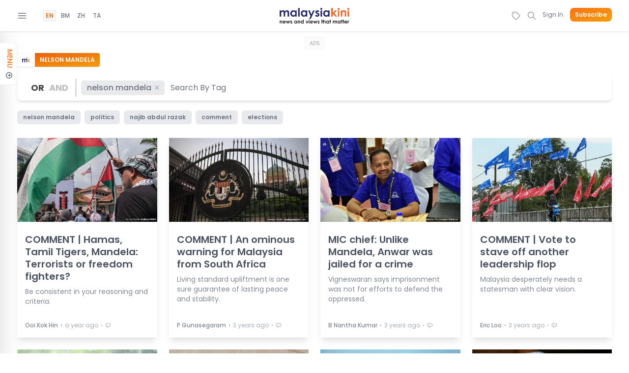

--- FILE ---
content_type: text/html; charset=utf-8
request_url: https://www.malaysiakini.com/en/tag/nelson%20mandela
body_size: 7284
content:
<!DOCTYPE html><html lang="en" dir="ltr"><head><meta charSet="utf-8"/><link href="https://fonts.googleapis.com/css2?family=Poppins:ital,wght@0,300;0,400;0,500;0,600;0,700;1,400&amp;display=swap" rel="stylesheet"/><link rel="stylesheet" href="https://fonts.googleapis.com/css2?family=Inter:wght@400;500;600;700;800;900&amp;display=swap"/><link rel="stylesheet" href="https://fonts.googleapis.com/css2?family=Noto+Sans+SC:wght@400;500&amp;display=swap"/><title>Malaysiakini | Nelson Mandela</title><meta name="viewport" content="width=device-width, initial-scale=1"/><meta property="og:description" content="Read the latest news and views on #nelson mandela at Malaysiakini"/><meta name="description" content="Read the latest news and views on #nelson mandela at Malaysiakini"/><link rel="shortcut icon" type="image/png" href="https://static01.malaysiakini.com/desktop/img/apple-touch-icon-76x76.png"/><link rel="apple-touch-icon" sizes="57x57" href="/apple-icon-57x57.png"/><link rel="apple-touch-icon" sizes="60x60" href="/apple-icon-60x60.png"/><link rel="apple-touch-icon" sizes="72x72" href="/apple-icon-72x72.png"/><link rel="apple-touch-icon" sizes="76x76" href="/apple-icon-76x76.png"/><link rel="apple-touch-icon" sizes="114x114" href="/apple-icon-114x114.png"/><link rel="apple-touch-icon" sizes="120x120" href="/apple-icon-120x120.png"/><link rel="apple-touch-icon" sizes="144x144" href="/apple-icon-144x144.png"/><link rel="apple-touch-icon" sizes="152x152" href="/apple-icon-152x152.png"/><link rel="apple-touch-icon" sizes="180x180" href="/apple-icon-180x180.png"/><link rel="icon" type="image/png" sizes="192x192" href="/android-icon-192x192.png"/><link rel="icon" type="image/png" sizes="32x32" href="/favicon-32x32.png"/><link rel="icon" type="image/png" sizes="96x96" href="/favicon-96x96.png"/><link rel="icon" type="image/png" sizes="16x16" href="/favicon-16x16.png"/><link rel="manifest" href="/manifest.json"/><meta name="msapplication-TileColor" content="#FFFFFF"/><meta name="msapplication-TileImage" content="/ms-icon-144x144.png"/><meta name="theme-color" content="#FFFFFF"/><meta name="mk:pagetype" content="home"/><meta name="mk:language" content="en"/><meta name="site_platform" content="desktop"/><meta name="meta_language" content="en"/><meta property="og:locale" content="en_MY"/><link rel="canonical" href="https://www.malaysiakini.com/en/tag/nelson mandela"/><meta property="og:title" content="Malaysiakini | Nelson Mandela"/><meta property="og:description" content="Read the latest news and views on #nelson mandela at Malaysiakini"/><meta property="og:url" content="https://www.malaysiakini.com/en/tag/nelson mandela"/><meta property="og:image" content="https://imgdynmc.malaysiakini.com/generate/tag/nelson mandela"/><meta property="og:image:secure_url" content="https://imgdynmc.malaysiakini.com/generate/tag/nelson mandela"/><meta property="og:type" content="website"/><meta name="twitter:card" content="summary_large_image"/><meta name="twitter:site" content="@malaysiakini"/><meta name="twitter:creator" content="@malaysiakini"/><meta name="twitter:title" content="Malaysiakini | Nelson Mandela"/><meta name="twitter:url" content="https://www.malaysiakini.com/en/tag/nelson mandela"/><meta name="twitter:description" content="Read the latest news and views on #nelson mandela at Malaysiakini"/><meta name="twitter:image" content="https://imgdynmc.malaysiakini.com/generate/tag/nelson mandela"/><meta property="fb:app_id" content="836027963224534"/><meta property="fb:pages" content="47298465905"/><meta property="fb:pages" content="1374022029317771"/><meta property="fb:pages" content="679665175561289"/><meta property="fb:pages" content="112643919442231"/><meta property="fb:pages" content="31373189944"/><meta property="fb:pages" content="1967517200204664"/><meta property="fb:pages" content="681546868710593"/><meta property="fb:pages" content="675444945995011"/><meta property="fb:pages" content="1611998862394569"/><meta property="fb:pages" content="807089862733636"/><meta property="fb:pages" content="70288410464"/><meta property="fb:pages" content="138000176819367"/><meta property="fb:pages" content="124480551585859"/><meta property="fb:pages" content="295708630931029"/><meta name="dailymotion-domain-verification" content="dmxduttucpzpt8r7w"/><script type="application/ld+json">{"@context":"https://schema.org","@type":"LocalBusiness","name":"Malaysiakini","url":"https://www.malaysiakini.com","logo":"https://static01.malaysiakini.com/desktop/mkini-default-ogimage.png","image":"https://static01.malaysiakini.com/desktop/mkini-default-ogimage.png","description":"News and views that matter. Malaysiakini is an online news portal published in Malay, English, Chinese and Tamil. Malaysiakini receives over millions of page-views per day and is one of the most trusted news brand in Malaysia.","address":"No. 9, Jalan 51/205A, off, Lorong Tandang 51/204b, 46050 Petaling Jaya, Selangor","telephone":"+603-7770-0000","priceRange":"MYR20"}</script><script type="application/ld+json">{"@context":"https://schema.org","@id":"https://www.malaysiakini.com","@type":"Organization","name":"Malaysiakini","email":"editor@malaysiakini.com","url":"https://www.malaysiakini.com","logo":"https://static01.malaysiakini.com/desktop/mkini-default-ogimage.png","contactPoint":{"@type":"ContactPoint","telephone":"+60173230707","contactType":"customer support"},"sameAs":["https://www.facebook.com/Malaysiakini/","https://www.facebook.com/mkinibm","https://www.facebook.com/mkinicn","https://twitter.com/malaysiakini","https://twitter.com/mkini_bm","https://twitter.com/mkini_cn","https://www.instagram.com/malaysiakini/","https://www.instagram.com/mkini_cn/"]}</script><meta name="next-head-count" content="63"/><link rel="shortcut icon" type="image/png" href="https://static01.malaysiakini.com/desktop/img/apple-touch-icon-76x76.png"/><link rel="preload" href="/_next/static/css/9eb476ca7bc5ef1f.css" as="style"/><link rel="stylesheet" href="/_next/static/css/9eb476ca7bc5ef1f.css" data-n-g=""/><noscript data-n-css=""></noscript><script defer="" nomodule="" src="/_next/static/chunks/polyfills-c67a75d1b6f99dc8.js"></script><script defer="" src="/_next/static/chunks/1bfc9850-c519ce3bd363f1a4.js"></script><script defer="" src="/_next/static/chunks/ae51ba48.e772a149564959d9.js"></script><script defer="" src="/_next/static/chunks/6778-21141a62e71c341b.js"></script><script defer="" src="/_next/static/chunks/5579.ab6dc2b9b98d66f1.js"></script><script defer="" src="/_next/static/chunks/9562.c98ea02ce6aec84d.js"></script><script defer="" src="/_next/static/chunks/9139.f9d8709bc5bf4ab6.js"></script><script src="/_next/static/chunks/webpack-d7b35401d08ba0fd.js" defer=""></script><script src="/_next/static/chunks/framework-a070cbfff3c750c5.js" defer=""></script><script src="/_next/static/chunks/main-f3f500ef76d52bd3.js" defer=""></script><script src="/_next/static/chunks/pages/_app-e0e5120e1d6eb10a.js" defer=""></script><script src="/_next/static/chunks/5675-578f347cc73d6185.js" defer=""></script><script src="/_next/static/chunks/7804-3de55f1a16eb830f.js" defer=""></script><script src="/_next/static/chunks/1228-d946596db1f52e28.js" defer=""></script><script src="/_next/static/chunks/9853-c1a00d934840a6de.js" defer=""></script><script src="/_next/static/chunks/4608-ff57e15217998352.js" defer=""></script><script src="/_next/static/chunks/1145-968ad1e6b97fc513.js" defer=""></script><script src="/_next/static/chunks/4325-c3bae1a307806354.js" defer=""></script><script src="/_next/static/chunks/pages/%5Blang%5D/tag/%5Btag%5D-914f3ef6efcf29d7.js" defer=""></script><script src="/_next/static/_LgukJcx8Kxd5dz0L6CVt/_buildManifest.js" defer=""></script><script src="/_next/static/_LgukJcx8Kxd5dz0L6CVt/_ssgManifest.js" defer=""></script></head><body class="subpixel-antialiased text-coolGray-700"><div id="__next" data-reactroot=""><div class="desktop-layout w-full"><div class="bg-white sticky print:relative top-0 h-16 flex items-center justify-center text-coolGray-500 shadow border-opacity-50 z-50 w-full"><div class="section-container"><div class="flex filter"><div class="flex-1 flex items-center justify-start  print:hidden"><div class="mr-8"><div class="cursor-pointer  flex items-center justify-center rounded-md transition group"><svg stroke="currentColor" fill="none" stroke-width="2" viewBox="0 0 24 24" stroke-linecap="round" stroke-linejoin="round" class="flex group-hover:text-orange-500 transition" height="20" width="20" xmlns="http://www.w3.org/2000/svg"><line x1="3" y1="12" x2="21" y2="12"></line><line x1="3" y1="6" x2="21" y2="6"></line><line x1="3" y1="18" x2="21" y2="18"></line></svg></div></div><div class=""><div class="flex items-center justify-center rounded font-medium space-x-1"><div class="cursor-pointer h-6 w-7 flex items-center justify-center text-xs leading-snug rounded font-semibold text-orange-500 bg-gray-100"><a href="/">EN</a></div><div class="cursor-pointer h-6 w-7 flex items-center justify-center text-xs leading-snug rounded"><a href="/my">BM</a></div><div class="cursor-pointer h-6 w-7 flex items-center justify-center text-xs leading-snug rounded"><a href="/zh">ZH</a></div><div class="cursor-pointer h-6 w-7 flex items-center justify-center text-xs leading-snug rounded"><a href="https://malaysiaindru.my">TA</a></div></div></div></div><div class="flex-auto flex items-center justify-center"><a href="/"><div class="h-8 flex cursor-pointer"><img src="https://static01.newscdn.net/img/mk-logo/mk-logo-en.svg" alt="malaysiakini logo" height="100%" width="auto" class="h-8 w-36"/></div></a></div><div class="flex flex-1  justify-end space-x-3 print:hidden"><div class="cursor-pointer print:hidden"><a href="/en/search-tag"><div class="flex items-center justify-center h-full"><svg xmlns="http://www.w3.org/2000/svg" fill="none" viewBox="0 0 24 24" stroke="currentColor" class="text-coolGray-400 w-5 h-5"><path stroke-linecap="round" stroke-linejoin="round" stroke-width="2" d="M7 7h.01M7 3h5c.512 0 1.024.195 1.414.586l7 7a2 2 0 010 2.828l-7 7a2 2 0 01-2.828 0l-7-7A1.994 1.994 0 013 12V7a4 4 0 014-4z"></path></svg></div></a></div><div class="cursor-pointer"><a href="/en/search"><div class="flex items-center justify-center h-full"><svg xmlns="http://www.w3.org/2000/svg" fill="none" viewBox="0 0 24 24" stroke="currentColor" class="text-coolGray-400 w-5 h-5"><path stroke-linecap="round" stroke-linejoin="round" stroke-width="2" d="M21 21l-6-6m2-5a7 7 0 11-14 0 7 7 0 0114 0z"></path></svg></div></a></div><div><div class="h-8 w-32 animate-pulse bg-gray-200 rounded print:hidden"></div></div></div></div></div></div><div id="gpt-layout-top-container" class="items-center justify-center mt-4 relative print:hidden hidden" style="height:250px"><div id="gpt-layout-top" class="relative bg-coolGray-100 h-full"></div></div><div class="flex"><div class="hide desktop_sidebar w-48 my-4 fixed h-screen bg-white rounded-lg print:hidden top-0 pt-16 shadow-2xl z-40 "><div class="absolute top-0 bottom-0 left-[166px] flex pt-24"><a class=" group cursor-pointer bg-white px-3 pt-1 pb-2 rounded-t-lg transform rotate-90 border-t border-x h-9 flex items-center justify-center font-medium text-sm space-x-2 text-orange-500 hover:bg-gradient-to-l from-orange-500 to-amber-500 hover:text-white"><div class="pb-[1px]"> MENU</div><svg stroke="currentColor" fill="none" stroke-width="2" viewBox="0 0 24 24" stroke-linecap="round" stroke-linejoin="round" class="text-gray-700 group-hover:text-white" height="1em" width="1em" xmlns="http://www.w3.org/2000/svg"><circle cx="12" cy="12" r="10"></circle><polyline points="16 12 12 8 8 12"></polyline><line x1="12" y1="16" x2="12" y2="8"></line></svg></a></div><div class="text-xs space-y-2 rounded "><div><div class="mt-6 pb-2"><div class="inline-block bg-gradient-to-br from-orange-500 to-amber-500  rounded-r px-5 py-1 uppercase text-xs text-white font-semibold transform -translate-y-1/2 ">News</div><div class="space-y-3 text-xs transform -translate-y-1 pr-2 pl-5"><div class="flex justify-between rounded hover:text-orange-400 hover:font-medium cursor-pointer"><a class="flex w-full justify-between" href="/en/latest/news"><a>Latest</a><span class="text-orange-500"><svg xmlns="http://www.w3.org/2000/svg" fill="none" viewBox="0 0 24 24" stroke="currentColor" class="w-4 h-4 opacity-80 "><path stroke-linecap="round" stroke-linejoin="round" stroke-width="2" d="M13 7l5 5m0 0l-5 5m5-5H6"></path></svg></span></a></div><div class="flex justify-between rounded hover:text-orange-400 hover:font-medium cursor-pointer"><a class="flex w-full justify-between" href="https://www.kinitv.com/en"><a>Videos</a><span class="text-orange-500"><svg xmlns="http://www.w3.org/2000/svg" fill="none" viewBox="0 0 24 24" stroke="currentColor" class="w-4 h-4 opacity-80 "><path stroke-linecap="round" stroke-linejoin="round" stroke-width="2" d="M13 7l5 5m0 0l-5 5m5-5H6"></path></svg></span></a></div></div></div></div><div><div class="mt-6 pb-2"><div class="inline-block bg-gradient-to-br from-orange-500 to-amber-500  rounded-r px-5 py-1 uppercase text-xs text-white font-semibold transform -translate-y-1/2 ">Views</div><div class="space-y-3 text-xs transform -translate-y-1 pr-2 pl-5"><div class="flex justify-between rounded hover:text-orange-400 hover:font-medium cursor-pointer"><a class="flex w-full justify-between" href="/en/latest/columns"><a>Opinions</a><span class="text-orange-500"><svg xmlns="http://www.w3.org/2000/svg" fill="none" viewBox="0 0 24 24" stroke="currentColor" class="w-4 h-4 opacity-80 "><path stroke-linecap="round" stroke-linejoin="round" stroke-width="2" d="M13 7l5 5m0 0l-5 5m5-5H6"></path></svg></span></a></div><div class="flex justify-between rounded hover:text-orange-400 hover:font-medium cursor-pointer"><a class="flex w-full justify-between" href="/en/latest/letters"><a>Letters</a><span class="text-orange-500"><svg xmlns="http://www.w3.org/2000/svg" fill="none" viewBox="0 0 24 24" stroke="currentColor" class="w-4 h-4 opacity-80 "><path stroke-linecap="round" stroke-linejoin="round" stroke-width="2" d="M13 7l5 5m0 0l-5 5m5-5H6"></path></svg></span></a></div><div class="flex justify-between rounded hover:text-orange-400 hover:font-medium cursor-pointer"><a class="flex w-full justify-between" href="/en/tag/yoursay"><a>Yoursay</a><span class="text-orange-500"><svg xmlns="http://www.w3.org/2000/svg" fill="none" viewBox="0 0 24 24" stroke="currentColor" class="w-4 h-4 opacity-80 "><path stroke-linecap="round" stroke-linejoin="round" stroke-width="2" d="M13 7l5 5m0 0l-5 5m5-5H6"></path></svg></span></a></div><div class="flex justify-between rounded hover:text-orange-400 hover:font-medium cursor-pointer"><a class="flex w-full justify-between" href="/cartoonkini/en"><a>CartoonKini</a><span class="text-orange-500"><svg xmlns="http://www.w3.org/2000/svg" fill="none" viewBox="0 0 24 24" stroke="currentColor" class="w-4 h-4 opacity-80 "><path stroke-linecap="round" stroke-linejoin="round" stroke-width="2" d="M13 7l5 5m0 0l-5 5m5-5H6"></path></svg></span></a></div><div class="flex justify-between rounded hover:text-orange-400 hover:font-medium cursor-pointer"><a class="flex w-full justify-between" href="/en/tag/newsletter-daily"><a>Kini Morning Brief</a><span class="text-orange-500"><svg xmlns="http://www.w3.org/2000/svg" fill="none" viewBox="0 0 24 24" stroke="currentColor" class="w-4 h-4 opacity-80 "><path stroke-linecap="round" stroke-linejoin="round" stroke-width="2" d="M13 7l5 5m0 0l-5 5m5-5H6"></path></svg></span></a></div></div></div></div><div><div class="mt-6 pb-2"><div class="inline-block bg-gradient-to-br from-orange-500 to-amber-500  rounded-r px-5 py-1 uppercase text-xs text-white font-semibold transform -translate-y-1/2 ">Featured</div><div class="space-y-3 text-xs transform -translate-y-1 pr-2 pl-5"><div class="flex justify-between rounded hover:text-orange-400 hover:font-medium cursor-pointer"><a class="flex w-full justify-between" href="/en/series/featured"><a>Featured</a><span class="text-orange-500"><svg xmlns="http://www.w3.org/2000/svg" fill="none" viewBox="0 0 24 24" stroke="currentColor" class="w-4 h-4 opacity-80 "><path stroke-linecap="round" stroke-linejoin="round" stroke-width="2" d="M13 7l5 5m0 0l-5 5m5-5H6"></path></svg></span></a></div><div class="flex justify-between rounded hover:text-orange-400 hover:font-medium cursor-pointer"><a class="flex w-full justify-between" href="https://newslab.malaysiakini.com"><a>Kini News Lab</a><span class="text-orange-500"><svg xmlns="http://www.w3.org/2000/svg" fill="none" viewBox="0 0 24 24" stroke="currentColor" class="w-4 h-4 opacity-80 "><path stroke-linecap="round" stroke-linejoin="round" stroke-width="2" d="M13 7l5 5m0 0l-5 5m5-5H6"></path></svg></span></a></div><div class="flex justify-between rounded hover:text-orange-400 hover:font-medium cursor-pointer"><a class="flex w-full justify-between" href="/en/tag/kiniguide"><a>KiniGuide</a><span class="text-orange-500"><svg xmlns="http://www.w3.org/2000/svg" fill="none" viewBox="0 0 24 24" stroke="currentColor" class="w-4 h-4 opacity-80 "><path stroke-linecap="round" stroke-linejoin="round" stroke-width="2" d="M13 7l5 5m0 0l-5 5m5-5H6"></path></svg></span></a></div><div class="flex justify-between rounded hover:text-orange-400 hover:font-medium cursor-pointer"><a class="flex w-full justify-between" href="/en/latest/sustainability"><a>Sustainability</a><span class="text-orange-500"><svg xmlns="http://www.w3.org/2000/svg" fill="none" viewBox="0 0 24 24" stroke="currentColor" class="w-4 h-4 opacity-80 "><path stroke-linecap="round" stroke-linejoin="round" stroke-width="2" d="M13 7l5 5m0 0l-5 5m5-5H6"></path></svg></span></a></div><div class="flex justify-between rounded hover:text-orange-400 hover:font-medium cursor-pointer"><a class="flex w-full justify-between" href="https://www.topintech.my/"><a>Top In Tech</a><span class="text-orange-500"><svg xmlns="http://www.w3.org/2000/svg" fill="none" viewBox="0 0 24 24" stroke="currentColor" class="w-4 h-4 opacity-80 "><path stroke-linecap="round" stroke-linejoin="round" stroke-width="2" d="M13 7l5 5m0 0l-5 5m5-5H6"></path></svg></span></a></div></div></div></div><div class="bg-white space-y-1 border-t border-b py-2"><div class="relative"><button class=" flex justify-between w-full text-left  rounded hover:text-orange-400 hover:font-medium pl-5 pr-2 py-1" id="headlessui-popover-button-undefined" type="button" aria-expanded="false">More<svg xmlns="http://www.w3.org/2000/svg" fill="none" viewBox="0 0 24 24" stroke="currentColor" class="w-4 h-4 opacity-80 text-orange-500"><path stroke-linecap="round" stroke-linejoin="round" stroke-width="2" d="M12 6v6m0 0v6m0-6h6m-6 0H6"></path></svg></button></div><div class="relative"><button class=" flex justify-between w-full text-left  rounded hover:text-orange-400 hover:font-medium pl-5 pr-2 py-1" id="headlessui-popover-button-undefined" type="button" aria-expanded="false">Reach Us<svg xmlns="http://www.w3.org/2000/svg" fill="none" viewBox="0 0 24 24" stroke="currentColor" class="w-4 h-4 opacity-80 text-orange-500"><path stroke-linecap="round" stroke-linejoin="round" stroke-width="2" d="M12 6v6m0 0v6m0-6h6m-6 0H6"></path></svg></button></div></div></div><div class="flex items-center justify-between text-white text-sm mt-4 space-x-1 pl-5 pr-2"><a class="h-7 w-7 flex items-center justify-center rounded cursor-pointer bg-blue-500" href="https://www.facebook.com/Malaysiakini/"><svg stroke="currentColor" fill="currentColor" stroke-width="0" viewBox="0 0 320 512" height="1em" width="1em" xmlns="http://www.w3.org/2000/svg"><path d="M279.14 288l14.22-92.66h-88.91v-60.13c0-25.35 12.42-50.06 52.24-50.06h40.42V6.26S260.43 0 225.36 0c-73.22 0-121.08 44.38-121.08 124.72v70.62H22.89V288h81.39v224h100.17V288z"></path></svg></a><a class="h-7 w-7 flex items-center justify-center rounded cursor-pointer bg-sky-400" href="https://twitter.com/malaysiakini"><svg stroke="currentColor" fill="currentColor" stroke-width="0" viewBox="0 0 512 512" height="1em" width="1em" xmlns="http://www.w3.org/2000/svg"><path d="M459.37 151.716c.325 4.548.325 9.097.325 13.645 0 138.72-105.583 298.558-298.558 298.558-59.452 0-114.68-17.219-161.137-47.106 8.447.974 16.568 1.299 25.34 1.299 49.055 0 94.213-16.568 130.274-44.832-46.132-.975-84.792-31.188-98.112-72.772 6.498.974 12.995 1.624 19.818 1.624 9.421 0 18.843-1.3 27.614-3.573-48.081-9.747-84.143-51.98-84.143-102.985v-1.299c13.969 7.797 30.214 12.67 47.431 13.319-28.264-18.843-46.781-51.005-46.781-87.391 0-19.492 5.197-37.36 14.294-52.954 51.655 63.675 129.3 105.258 216.365 109.807-1.624-7.797-2.599-15.918-2.599-24.04 0-57.828 46.782-104.934 104.934-104.934 30.213 0 57.502 12.67 76.67 33.137 23.715-4.548 46.456-13.32 66.599-25.34-7.798 24.366-24.366 44.833-46.132 57.827 21.117-2.273 41.584-8.122 60.426-16.243-14.292 20.791-32.161 39.308-52.628 54.253z"></path></svg></a><a class="h-7 w-7 flex items-center justify-center rounded cursor-pointer bg-gradient-to-bl from-purple-500 via-red-500 to-orange-500" href="https://www.instagram.com/malaysiakini/"><svg stroke="currentColor" fill="currentColor" stroke-width="0" viewBox="0 0 448 512" height="1em" width="1em" xmlns="http://www.w3.org/2000/svg"><path d="M224.1 141c-63.6 0-114.9 51.3-114.9 114.9s51.3 114.9 114.9 114.9S339 319.5 339 255.9 287.7 141 224.1 141zm0 189.6c-41.1 0-74.7-33.5-74.7-74.7s33.5-74.7 74.7-74.7 74.7 33.5 74.7 74.7-33.6 74.7-74.7 74.7zm146.4-194.3c0 14.9-12 26.8-26.8 26.8-14.9 0-26.8-12-26.8-26.8s12-26.8 26.8-26.8 26.8 12 26.8 26.8zm76.1 27.2c-1.7-35.9-9.9-67.7-36.2-93.9-26.2-26.2-58-34.4-93.9-36.2-37-2.1-147.9-2.1-184.9 0-35.8 1.7-67.6 9.9-93.9 36.1s-34.4 58-36.2 93.9c-2.1 37-2.1 147.9 0 184.9 1.7 35.9 9.9 67.7 36.2 93.9s58 34.4 93.9 36.2c37 2.1 147.9 2.1 184.9 0 35.9-1.7 67.7-9.9 93.9-36.2 26.2-26.2 34.4-58 36.2-93.9 2.1-37 2.1-147.8 0-184.8zM398.8 388c-7.8 19.6-22.9 34.7-42.6 42.6-29.5 11.7-99.5 9-132.1 9s-102.7 2.6-132.1-9c-19.6-7.8-34.7-22.9-42.6-42.6-11.7-29.5-9-99.5-9-132.1s-2.6-102.7 9-132.1c7.8-19.6 22.9-34.7 42.6-42.6 29.5-11.7 99.5-9 132.1-9s102.7-2.6 132.1 9c19.6 7.8 34.7 22.9 42.6 42.6 11.7 29.5 9 99.5 9 132.1s2.7 102.7-9 132.1z"></path></svg></a><a class="h-7 w-7 flex items-center justify-center rounded cursor-pointer bg-sky-500" href="https://t.me/malaysiakini"><svg stroke="currentColor" fill="currentColor" stroke-width="0" viewBox="0 0 496 512" height="1em" width="1em" xmlns="http://www.w3.org/2000/svg"><path d="M248 8C111 8 0 119 0 256s111 248 248 248 248-111 248-248S385 8 248 8zm121.8 169.9l-40.7 191.8c-3 13.6-11.1 16.9-22.4 10.5l-62-45.7-29.9 28.8c-3.3 3.3-6.1 6.1-12.5 6.1l4.4-63.1 114.9-103.8c5-4.4-1.1-6.9-7.7-2.5l-142 89.4-61.2-19.1c-13.3-4.2-13.6-13.3 2.8-19.7l239.1-92.2c11.1-4 20.8 2.7 17.2 19.5z"></path></svg></a><a class="h-7 w-7 flex items-center justify-center rounded cursor-pointer bg-red-500" href="https://www.youtube.com/c/kinitv/playlists?view=50&amp;sort=dd&amp;shelf_id=27"><svg stroke="currentColor" fill="currentColor" stroke-width="0" viewBox="0 0 576 512" height="1em" width="1em" xmlns="http://www.w3.org/2000/svg"><path d="M549.655 124.083c-6.281-23.65-24.787-42.276-48.284-48.597C458.781 64 288 64 288 64S117.22 64 74.629 75.486c-23.497 6.322-42.003 24.947-48.284 48.597-11.412 42.867-11.412 132.305-11.412 132.305s0 89.438 11.412 132.305c6.281 23.65 24.787 41.5 48.284 47.821C117.22 448 288 448 288 448s170.78 0 213.371-11.486c23.497-6.321 42.003-24.171 48.284-47.821 11.412-42.867 11.412-132.305 11.412-132.305s0-89.438-11.412-132.305zm-317.51 213.508V175.185l142.739 81.205-142.739 81.201z"></path></svg></a></div></div></div><div class="flex relative mt-4"><div class="hidden lg:block relative z-40"></div><div class="py-0 w-full"><div class="max-w-1250px mx-auto"><div class="mt-2"><div class="mx-5"><div><div></div><div class="flex items-center justify-center relative print:hidden h-full" style="max-height:250px"><div class="flex justify-center items-center  bg-white h-full" style="max-height:250px;min-width:970px"><div class="absolute top-1/2 left-1/2 transform -translate-x-1/2 -translate-y-1/2 border text-xxs py-1 px-2 bg-coolGray-50 opacity-50">ADS</div><div class="relative lg:h-full"><div class="adunitContainer"><div class="adBox" id="anm_en_desktop_hp_billboard"></div></div></div></div></div></div><div class="mb-4 mt-5"><div class="align-middle leading-none font-semibold bg-gradient-to-br from-orange-600 to-amber-500    text-xs uppercase text-white inline-flex rounded overflow-hidden shadow"><div class="bg-white px-2.5 flex items-center"><img src="https://static01.newscdn.net/desktop/img/mk-small-logo-50.png" alt="mk-logo" width="16px" height="16px"/></div><div class="py-2 px-2.5">nelson mandela</div></div></div><div class="mt-2 mb-6"><div class="tag-browsePage"><div class="searchButtonContainer"><div class="operator"><label><input type="radio" name="operator" checked=""/><check><span>OR</span></check></label><label><input type="radio" name="operator"/><check><span>AND</span></check></label></div></div><div class="search-container"></div></div><div class="flex flex-wrap mb-2 mt-4"></div></div><div class="cursor-pointer overflow-hidden shadow-lg text-coolGray-600 group relative h-full mb-4"><a href="/[lang]/tag/function%20link()%20%7B%20[native%20code]%20%7D"><div class="h-44 w-full bg-gray-100 rounded"></div><div class="px-4 pt-4 flex flex-col pb-4"><div class="h-6 w-full bg-gray-100 rounded"></div><div class="h-16 mt-2 w-full bg-gray-100 rounded"></div><div class="text-xl leading-tight group-hover:text-orange-500 transition duration-300 pt-2 font-semibold"></div><div class="mt-2 text-sm mb-8 text-coolGray-600 opacity-70"></div><div class="flex flex-wrap items-center text-xs leading-none opacity-70 absolute bottom-0 left-0 right-0 px-4 py-4"><div class="flex items-center opacity-70"><div class="flex items-center flex-1 whitespace-nowrap"><div> a few seconds ago </div></div><div class="text-lg leading-none mx-1">⋅</div><div class="flex items-center"><div class="mr-1"><svg xmlns="http://www.w3.org/2000/svg" fill="none" viewBox="0 0 24 24" stroke="currentColor" class="w-3"><path stroke-linecap="round" stroke-linejoin="round" stroke-width="2" d="M8 10h.01M12 10h.01M16 10h.01M9 16H5a2 2 0 01-2-2V6a2 2 0 012-2h14a2 2 0 012 2v8a2 2 0 01-2 2h-5l-5 5v-5z"></path></svg></div><div></div></div></div></div></div></a></div><div class="cursor-pointer overflow-hidden shadow-lg text-coolGray-600 group relative h-full mb-4"><a href="/[lang]/tag/function%20link()%20%7B%20[native%20code]%20%7D"><div class="h-44 w-full bg-gray-100 rounded"></div><div class="px-4 pt-4 flex flex-col pb-4"><div class="h-6 w-full bg-gray-100 rounded"></div><div class="h-16 mt-2 w-full bg-gray-100 rounded"></div><div class="text-xl leading-tight group-hover:text-orange-500 transition duration-300 pt-2 font-semibold"></div><div class="mt-2 text-sm mb-8 text-coolGray-600 opacity-70"></div><div class="flex flex-wrap items-center text-xs leading-none opacity-70 absolute bottom-0 left-0 right-0 px-4 py-4"><div class="flex items-center opacity-70"><div class="flex items-center flex-1 whitespace-nowrap"><div> a few seconds ago </div></div><div class="text-lg leading-none mx-1">⋅</div><div class="flex items-center"><div class="mr-1"><svg xmlns="http://www.w3.org/2000/svg" fill="none" viewBox="0 0 24 24" stroke="currentColor" class="w-3"><path stroke-linecap="round" stroke-linejoin="round" stroke-width="2" d="M8 10h.01M12 10h.01M16 10h.01M9 16H5a2 2 0 01-2-2V6a2 2 0 012-2h14a2 2 0 012 2v8a2 2 0 01-2 2h-5l-5 5v-5z"></path></svg></div><div></div></div></div></div></div></a></div><div class="cursor-pointer overflow-hidden shadow-lg text-coolGray-600 group relative h-full mb-4"><a href="/[lang]/tag/function%20link()%20%7B%20[native%20code]%20%7D"><div class="h-44 w-full bg-gray-100 rounded"></div><div class="px-4 pt-4 flex flex-col pb-4"><div class="h-6 w-full bg-gray-100 rounded"></div><div class="h-16 mt-2 w-full bg-gray-100 rounded"></div><div class="text-xl leading-tight group-hover:text-orange-500 transition duration-300 pt-2 font-semibold"></div><div class="mt-2 text-sm mb-8 text-coolGray-600 opacity-70"></div><div class="flex flex-wrap items-center text-xs leading-none opacity-70 absolute bottom-0 left-0 right-0 px-4 py-4"><div class="flex items-center opacity-70"><div class="flex items-center flex-1 whitespace-nowrap"><div> a few seconds ago </div></div><div class="text-lg leading-none mx-1">⋅</div><div class="flex items-center"><div class="mr-1"><svg xmlns="http://www.w3.org/2000/svg" fill="none" viewBox="0 0 24 24" stroke="currentColor" class="w-3"><path stroke-linecap="round" stroke-linejoin="round" stroke-width="2" d="M8 10h.01M12 10h.01M16 10h.01M9 16H5a2 2 0 01-2-2V6a2 2 0 012-2h14a2 2 0 012 2v8a2 2 0 01-2 2h-5l-5 5v-5z"></path></svg></div><div></div></div></div></div></div></a></div><div class="cursor-pointer overflow-hidden shadow-lg text-coolGray-600 group relative h-full mb-4"><a href="/[lang]/tag/function%20link()%20%7B%20[native%20code]%20%7D"><div class="h-44 w-full bg-gray-100 rounded"></div><div class="px-4 pt-4 flex flex-col pb-4"><div class="h-6 w-full bg-gray-100 rounded"></div><div class="h-16 mt-2 w-full bg-gray-100 rounded"></div><div class="text-xl leading-tight group-hover:text-orange-500 transition duration-300 pt-2 font-semibold"></div><div class="mt-2 text-sm mb-8 text-coolGray-600 opacity-70"></div><div class="flex flex-wrap items-center text-xs leading-none opacity-70 absolute bottom-0 left-0 right-0 px-4 py-4"><div class="flex items-center opacity-70"><div class="flex items-center flex-1 whitespace-nowrap"><div> a few seconds ago </div></div><div class="text-lg leading-none mx-1">⋅</div><div class="flex items-center"><div class="mr-1"><svg xmlns="http://www.w3.org/2000/svg" fill="none" viewBox="0 0 24 24" stroke="currentColor" class="w-3"><path stroke-linecap="round" stroke-linejoin="round" stroke-width="2" d="M8 10h.01M12 10h.01M16 10h.01M9 16H5a2 2 0 01-2-2V6a2 2 0 012-2h14a2 2 0 012 2v8a2 2 0 01-2 2h-5l-5 5v-5z"></path></svg></div><div></div></div></div></div></div></a></div><div class="cursor-pointer overflow-hidden shadow-lg text-coolGray-600 group relative h-full mb-4"><a href="/[lang]/tag/function%20link()%20%7B%20[native%20code]%20%7D"><div class="h-44 w-full bg-gray-100 rounded"></div><div class="px-4 pt-4 flex flex-col pb-4"><div class="h-6 w-full bg-gray-100 rounded"></div><div class="h-16 mt-2 w-full bg-gray-100 rounded"></div><div class="text-xl leading-tight group-hover:text-orange-500 transition duration-300 pt-2 font-semibold"></div><div class="mt-2 text-sm mb-8 text-coolGray-600 opacity-70"></div><div class="flex flex-wrap items-center text-xs leading-none opacity-70 absolute bottom-0 left-0 right-0 px-4 py-4"><div class="flex items-center opacity-70"><div class="flex items-center flex-1 whitespace-nowrap"><div> a few seconds ago </div></div><div class="text-lg leading-none mx-1">⋅</div><div class="flex items-center"><div class="mr-1"><svg xmlns="http://www.w3.org/2000/svg" fill="none" viewBox="0 0 24 24" stroke="currentColor" class="w-3"><path stroke-linecap="round" stroke-linejoin="round" stroke-width="2" d="M8 10h.01M12 10h.01M16 10h.01M9 16H5a2 2 0 01-2-2V6a2 2 0 012-2h14a2 2 0 012 2v8a2 2 0 01-2 2h-5l-5 5v-5z"></path></svg></div><div></div></div></div></div></div></a></div></div><div class="flex p-4 w-full justify-end"></div></div></div></div></div><footer class="py-10 p-6 bg-gray-100 print:hidden"><div class="max-w-1250px mx-auto"><div class="flex pb-4 mb-8 border-b border-gray-300"><div class="flex-1"><div class="text-indigo-900 font-semibold text-2xl">malaysia<span class="text-orange-500">kini</span></div></div></div><div class="flex space-x-4"><div class="w-1/4 space-y-3"><div class="text-gray-900 uppercase text-sm mb-4 font-semibold">About</div><div class="text-sm text-gray-900 text-opacity-60"><a href="https://about.malaysiakini.com">About Malaysiakini</a></div><div class="text-sm text-gray-900 text-opacity-60"><a href="https://about.malaysiakini.com/people">Staff</a></div><div class="text-sm text-gray-900 text-opacity-60"><a href="https://www.malaysiakini.com/en/jobs">Job Vacancies</a></div><div class="pt-4 space-y-3 children:py-2 text-gray-900 text-center text-sm uppercase children:w-3/4 children:border-gray-400"><div class="border rounded-lg"><a href="https://fgmedia.my">Advertise</a></div><div class="border rounded-lg"><a href="https://membership.malaysiakini.com/membership/start?lang=en">Subscribe</a></div><div class="border rounded-lg"><a href="https://static01.malaysiakini.com/donation/en/?amount=50&amp;campaign=mkini-en-home&amp;redirectUrl=https://www.malaysiakini.com/en">Donate</a></div></div></div><div class="w-1/4"><div class="mb-8 space-y-2"><div class="text-gray-900 uppercase text-sm mb-2 font-semibold">Digital Network</div><div class="text-sm text-gray-900 text-opacity-60"><a href="https://www.kinitv.com">KiniTV</a></div><div class="text-sm text-gray-900 text-opacity-60"><a href="https://voiz.asia">VOIZ Asia</a></div><div class="text-sm text-gray-900 text-opacity-60"><a href="https://fgmedia.my">FG Media</a></div><div class="text-sm text-gray-900 text-opacity-60"><a href="https://undi.info">Undi.info</a></div><div class="text-sm text-gray-900 text-opacity-60"><a href="https://www.kiniacademy.com">Kini Academy</a></div><div class="text-sm text-gray-900 text-opacity-60"><a href="https://metrics.news">News Metrics</a></div></div><div class="space-y-2"><div class="text-gray-900 uppercase text-sm mb-2 font-semibold">Terms of use</div><div class="text-sm text-gray-900 text-opacity-60"><a href="https://about.malaysiakini.com/terms-of-service">Term of service</a></div><div class="text-sm text-gray-900 text-opacity-60"><a href="https://about.malaysiakini.com/privacy-policy">Privacy Policy</a></div></div></div><div class="w-1/4"><div class="mb-8 space-y-2"><div class="text-gray-900 uppercase text-sm mb-2 font-semibold">Subscription / Tech Support</div><div class="text-sm text-gray-900 text-opacity-60"><a href="tel:+60173230707">+60 17-323 0707</a></div><div class="text-sm text-gray-900 text-opacity-60"><a href="/cdn-cgi/l/email-protection#1f6c6a7d6c7c6d767d7a5f727e737e666c767e74767176317c7072"><span class="__cf_email__" data-cfemail="8af9ffe8f9e9f8e3e8efcae7ebe6ebf3f9e3ebe1e3e4e3a4e9e5e7">[email&#160;protected]</span></a></div></div><div class="mb-8 space-y-2"><div class="text-gray-900 uppercase text-sm mb-2 font-semibold">Editorial</div><div class="text-sm text-gray-900 text-opacity-60"><a href="https://about.malaysiakini.com/contact/newsdesk">Contact the newsdesk</a></div><div class="text-sm text-gray-900 text-opacity-60"><a href="/cdn-cgi/l/email-protection#1e7b7a776a716c5e737f727f676d777f75777077307d7173"><span class="__cf_email__" data-cfemail="187d7c716c776a5875797479616b717973717671367b7775">[email&#160;protected]</span></a></div></div><div class="mb-4 space-y-2"><div class="text-gray-900 uppercase text-sm mb-2 font-semibold">Advertising</div><div class="text-sm text-gray-900 text-opacity-60"><a href="/cdn-cgi/l/email-protection#80e1e4f6e5f2f4e9f3e5c0ede1ece1f9f3e9e1ebe9eee9aee3efed"><span class="__cf_email__" data-cfemail="9ffefbe9faedebf6ecfadff2fef3fee6ecf6fef4f6f1f6b1fcf0f2">[email&#160;protected]</span></a></div><div class="text-sm text-gray-900 text-opacity-60"><a href="/cdn-cgi/l/email-protection#18797c6e7d6a6c716b7d587e7f757d7c7179367561"><span class="__cf_email__" data-cfemail="fa9b9e8c9f888e93899fba9c9d979f9e939bd49783">[email&#160;protected]</span></a></div></div></div><div class="w-1/4"><div class="mb-8 space-y-1"><div class="text-gray-900 uppercase text-sm mb-2 font-semibold">Contact</div><div class="text-sm text-gray-900 text-opacity-60 font-semibold">Mkini Dotcom Sdn Bhd</div><div class="text-sm text-gray-900 text-opacity-60">(199901014818 / 489718-U)</div><div class="text-sm text-gray-900 text-opacity-60 pt-3"><a href="https://goo.gl/maps/tA47UvqT2Tz">No. 9, Jalan 51/205A, Off Jalan Tandang, 46050 Petaling Jaya, Selangor</a></div></div><div class="mb-2 space-y-2"><div class="text-gray-900 uppercase text-sm mb-2 font-semibold">RSS Feeds</div><div class="text-sm text-gray-900 text-opacity-60"><a href="/rss/en/news.rss">News</a></div><div class="text-sm text-gray-900 text-opacity-60"><a href="/rss/en/columns.rss">Columns</a></div><div class="text-sm text-gray-900 text-opacity-60"><a href="/rss/en/letters.rss">From Our Readers</a></div></div><div class="mb-2 space-y-2 mt-5 text-xs text-gray-900 text-opacity-40">MK-7.1.2</div></div></div></div></footer></div></div><script data-cfasync="false" src="/cdn-cgi/scripts/5c5dd728/cloudflare-static/email-decode.min.js"></script><script id="__NEXT_DATA__" type="application/json">{"props":{"pageProps":{"tag":"nelson mandela","lang":"en","stories":[],"page":0,"topLayoutAdHeight":250,"pageTitle":"nelson mandela","pageImage":"https://imgdynmc.malaysiakini.com/generate/tag/nelson mandela","canonicalLink":"https://www.malaysiakini.com/en/tag/nelson mandela","pageDescription":"Read the latest news and views on #nelson mandela at Malaysiakini"},"isMobile":false,"host":"www.malaysiakini.com","__N_SSP":true},"page":"/[lang]/tag/[tag]","query":{"lang":"en","tag":"nelson mandela"},"buildId":"_LgukJcx8Kxd5dz0L6CVt","isFallback":false,"dynamicIds":[9139],"gssp":true,"appGip":true,"scriptLoader":[]}</script></body></html>

--- FILE ---
content_type: text/html; charset=utf-8
request_url: https://www.google.com/recaptcha/api2/aframe
body_size: 267
content:
<!DOCTYPE HTML><html><head><meta http-equiv="content-type" content="text/html; charset=UTF-8"></head><body><script nonce="3dwtz9Zw4vKjJZXaoVOlag">/** Anti-fraud and anti-abuse applications only. See google.com/recaptcha */ try{var clients={'sodar':'https://pagead2.googlesyndication.com/pagead/sodar?'};window.addEventListener("message",function(a){try{if(a.source===window.parent){var b=JSON.parse(a.data);var c=clients[b['id']];if(c){var d=document.createElement('img');d.src=c+b['params']+'&rc='+(localStorage.getItem("rc::a")?sessionStorage.getItem("rc::b"):"");window.document.body.appendChild(d);sessionStorage.setItem("rc::e",parseInt(sessionStorage.getItem("rc::e")||0)+1);localStorage.setItem("rc::h",'1763372492994');}}}catch(b){}});window.parent.postMessage("_grecaptcha_ready", "*");}catch(b){}</script></body></html>

--- FILE ---
content_type: application/javascript; charset=UTF-8
request_url: https://www.malaysiakini.com/_next/static/chunks/pages/%5Blang%5D/tag/%5Btag%5D-914f3ef6efcf29d7.js
body_size: 1715
content:
(self.webpackChunk_N_E=self.webpackChunk_N_E||[]).push([[613],{434:function(e,t){"use strict";t.Z=function(){return null}},7442:function(e,t,n){"use strict";n.r(t),n.d(t,{__N_SSP:function(){return L},default:function(){return S}});n(5152);var r=n(7294),a=n(9499),s=n(29),c=n(7794),o=n.n(c),i=n(8190),u=n(5508),l=n(3030),f=(n(7796),n(127)),p=n(4271),d=n(825),g=n(5893);function x(e,t){var n=Object.keys(e);if(Object.getOwnPropertySymbols){var r=Object.getOwnPropertySymbols(e);t&&(r=r.filter((function(t){return Object.getOwnPropertyDescriptor(e,t).enumerable}))),n.push.apply(n,r)}return n}function h(e){for(var t=1;t<arguments.length;t++){var n=null!=arguments[t]?arguments[t]:{};t%2?x(Object(n),!0).forEach((function(t){(0,a.Z)(e,t,n[t])})):Object.getOwnPropertyDescriptors?Object.defineProperties(e,Object.getOwnPropertyDescriptors(n)):x(Object(n)).forEach((function(t){Object.defineProperty(e,t,Object.getOwnPropertyDescriptor(n,t))}))}return e}var j=function(){var e=(0,r.useContext)(i.Z),t=e.lang,n=e.tag,a=e.page,c=(0,r.useState)([]),x=c[0],j=c[1],m=(0,r.useState)([]),v=m[0],_=m[1],b=(0,r.useState)([{id:Math.random(),name:n}]),y=b[0],O=b[1],Z=(0,r.useState)("or"),w=Z[0],M=Z[1],E=(0,r.useState)([]),P=E[0],L=E[1],S=(0,r.useState)(!1),k=S[0],N=S[1];(0,r.useEffect)((function(){B(),O([{id:Math.random(),name:n}])}),[a,n]),(0,r.useEffect)((function(){(0,s.Z)(o().mark((function e(){var n,r;return o().wrap((function(e){for(;;)switch(e.prev=e.next){case 0:if(0!==y.length){e.next=5;break}L(x),console.log("LOLO"),e.next=12;break;case 5:if(!(y.length>0)){e.next=12;break}return n=y.map((function(e){return e.name})).join(","),e.next=9,(0,d.Z)("/api/".concat(t,"/search-tag/result?operator=").concat(w,"&query=").concat(n,"&page=").concat(a),{stories:[]});case 9:0!==(r=e.sent).stories.length&&N(!0),L(r.stories);case 12:case"end":return e.stop()}}),e)})))()}),[y,w]);var B=function(){var e=(0,s.Z)(o().mark((function e(){var r;return o().wrap((function(e){for(;;)switch(e.prev=e.next){case 0:return e.prev=0,e.next=3,(0,d.Z)("/api/".concat(t,"/tag/").concat(n,"/").concat(a),[]);case 3:r=e.sent,console.log(r,"response"),j(r.stories.map((function(e){return h(h({},e),{},{category:f.Z[t][e.category]?f.Z[t][e.category]:e.category})}))),_(r.occurences.slice(0,5)),e.next=12;break;case 9:e.prev=9,e.t0=e.catch(0),console.log(e.t0.message);case 12:case"end":return e.stop()}}),e,null,[[0,9]])})));return function(){return e.apply(this,arguments)}}();return console.log(k,"emptyyy"),(0,g.jsxs)("div",{className:"max-w-1250px mx-auto",children:[(0,g.jsx)(p.Z,{}),(0,g.jsxs)("div",{className:"mt-2",children:[(0,g.jsx)(u.Z,{showLabel:!1,stories:P,title:n,showDesktopLabel:!0,showTags:!0,operator:w,setOperator:M,searchTags:y,setSearchTags:O,tags:v,isEmpty:k}),(0,g.jsx)(l.Z,{page:a,url:"/".concat(t,"/tag/").concat(n),isLastPage:P.length<30})]})]})},m=(n(9669),n(7928)),v=n(4464),_=n(1612),b=(n(4298),n(3935),n(5100)),y=n(8783),O=function(){var e=(0,r.useContext)(i.Z).lang;return(0,g.jsx)("div",{className:"flex items-center justify-center bg-gray-100 my-4 h-[300px]",id:"mrec-browse",children:(0,g.jsx)(m.Un,{adUnit:{en:"MK_EN_MOBILE_BP_Mrec1",my:"MK_MY_MOBILE_BP_Mrec1",zh:"MK_ZH_MOBILE_BP_Mrec1"}[e],sizes:[[300,250],[336,280],[320,50],[320,100],[300,100]]})})},Z=function(){var e=(0,r.useContext)(i.Z).lang;return(0,g.jsx)("div",{className:"fixed bottom-0 bg-gray-100 w-full h-[50px] flex items-center justify-center",id:"sticky-browse-lb",children:(0,g.jsx)(m.Un,{adUnit:{en:"MK_EN_MOBILE_BP_Leaderboard1",my:"MK_MY_MOBILE_BP_Leaderboard1",zh:"MK_ZH_MOBILE_BP_Leaderboard1"}[e],sizes:[[300,50],[320,50]]})})},w=function(){var e=(0,r.useContext)(i.Z),t=e.lang,n=e.tag,a=e.page,c=(0,r.useState)([]),u=c[0],f=c[1];(0,r.useEffect)((function(){p()}),[a,n]);var p=function(){var e=(0,s.Z)(o().mark((function e(){var r;return o().wrap((function(e){for(;;)switch(e.prev=e.next){case 0:return e.prev=0,e.next=3,(0,d.Z)("/api/".concat(t,"/tag/").concat(n,"/").concat(a,"?clean=1"),[]);case 3:r=e.sent,f(r.stories),e.next=10;break;case 7:e.prev=7,e.t0=e.catch(0),console.log(e.t0.message);case 10:case"end":return e.stop()}}),e,null,[[0,7]])})));return function(){return e.apply(this,arguments)}}();return(0,g.jsx)("div",{children:u&&(0,g.jsxs)(g.Fragment,{children:[(0,g.jsx)(y.Z,{children:(0,g.jsx)(b.default,{inventory:"MK_MOBILE_CARD_STACK",oopType:"engagement"})}),(0,g.jsx)("div",{className:"p-4",children:(0,g.jsx)(v.Z,{children:n})}),(0,g.jsx)(_.Z,{showHeader:!1,stories:null===u||void 0===u?void 0:u.slice(0,3)}),(0,g.jsx)(O,{}),(0,g.jsx)(_.Z,{showHeader:!1,stories:null===u||void 0===u?void 0:u.slice(3,u.length)}),(0,g.jsx)(l.Z,{page:a,url:"/".concat(t,"/tag/").concat(n),isLastPage:u.length<30}),(0,g.jsx)("div",{className:"mb-[50px]",children:(0,g.jsx)(Z,{})})]})})},M=n(2918),E=n(434),P=n(4394),L=!0,S=function(e){var t=e.isMobile,n=e.errorCode;return n?(0,g.jsx)(M.default,{statusCode:n}):(0,g.jsxs)(P.If,{condition:t,children:[(0,g.jsxs)(P.Zf,{children:[(0,g.jsx)(E.Z,{}),(0,g.jsx)(w,{})]}),(0,g.jsxs)(P.Ot,{children:[(0,g.jsx)(E.Z,{}),(0,g.jsx)(j,{})]})]})}},1347:function(e,t,n){(window.__NEXT_P=window.__NEXT_P||[]).push(["/[lang]/tag/[tag]",function(){return n(7442)}])},7812:function(e,t,n){"use strict";n.d(t,{Z:function(){return s}});var r=n(2587);var a=n(2937);function s(e){return function(e){if(Array.isArray(e))return(0,r.Z)(e)}(e)||function(e){if("undefined"!==typeof Symbol&&null!=e[Symbol.iterator]||null!=e["@@iterator"])return Array.from(e)}(e)||(0,a.Z)(e)||function(){throw new TypeError("Invalid attempt to spread non-iterable instance.\nIn order to be iterable, non-array objects must have a [Symbol.iterator]() method.")}()}}},function(e){e.O(0,[5675,7804,1228,9853,4608,1145,4325,9774,2888,179],(function(){return t=1347,e(e.s=t);var t}));var t=e.O();_N_E=t}]);

--- FILE ---
content_type: text/plain
request_url: https://www.google-analytics.com/j/collect?v=1&_v=j102&a=1554843699&t=pageview&_s=1&dl=https%3A%2F%2Fwww.malaysiakini.com%2Fen%2Ftag%2Fnelson%2520mandela&ul=en-us%40posix&dt=Malaysiakini%20%7C%20Nelson%20Mandela&sr=1280x720&vp=1280x720&_u=YEDAAEABAAAAACAAI~&jid=138200743&gjid=1887100238&cid=315450130.1763372489&tid=UA-188658795-2&_gid=1471277941.1763372489&_r=1&_slc=1&gtm=45He5bc1h1n81WBL5QZTv839569200za200zd839569200&gcd=13l3l3l3l1l1&dma=0&tag_exp=103116026~103200004~104527906~104528501~104684208~104684211~115583767~115938466~115938469~116217636~116217638~116474638&z=1212711299
body_size: -836
content:
2,cG-5CCJQZ4DRK

--- FILE ---
content_type: application/javascript; charset=UTF-8
request_url: https://www.malaysiakini.com/_next/static/_LgukJcx8Kxd5dz0L6CVt/_buildManifest.js
body_size: 1338
content:
self.__BUILD_MANIFEST=function(s,a,e,c,t,n,i,g,r,b,d,l,h,u,f,k,j,o,p,m,y){return{__rewrites:{beforeFiles:[],afterFiles:[],fallback:[]},"/":[s,"static/chunks/pages/index-793c0a7357520b01.js"],"/404":[a,"static/chunks/pages/404-16a84402cb4897b8.js"],"/_error":["static/chunks/pages/_error-80c2479533cbcff1.js"],"/campaign/[sid]":[a,e,c,"static/chunks/4881-306d2a25062f1bac.js","static/chunks/pages/campaign/[sid]-9443b14ddf36ae71.js"],"/cartoonkini/[lang]":[a,e,s,"static/chunks/pages/cartoonkini/[lang]-f2427918fc62a6ba.js"],"/embed/johor-2022/[lang]":[d,"static/chunks/pages/embed/johor-2022/[lang]-7ada7d2ce52bcb27.js"],"/embed/padang-serai-tioman-2022/[lang]":[d,u,"static/chunks/pages/embed/padang-serai-tioman-2022/[lang]-3f1b9f8edec84de3.js"],"/embed/pelangai-2023/[lang]":[d,u,"static/chunks/pages/embed/pelangai-2023/[lang]-35878724d875b97c.js"],"/embed/pulai-simpang-jeram-2023/[lang]":[d,u,"static/chunks/pages/embed/pulai-simpang-jeram-2023/[lang]-814fb541d30feb8a.js"],"/en":[s,"static/chunks/pages/en-d7735be83893f3a9.js"],"/my":[s,"static/chunks/pages/my-9d04f8515ff0c5a2.js"],"/newsletter/subscribe/kinimorningbrief":[a,e,"static/chunks/pages/newsletter/subscribe/kinimorningbrief-e8e676b0f62de0f0.js"],"/newsletter/unsubscribe/[analyticsTrackingId]":["static/chunks/pages/newsletter/unsubscribe/[analyticsTrackingId]-8282ce1d9aa7d6d1.js"],"/photos/[sid]":[i,"static/chunks/1bfc9850-c519ce3bd363f1a4.js",j,o,"static/chunks/d64684d8-d2b3d69e1ff69ffc.js",a,e,s,c,t,l,h,g,p,"static/chunks/7556-057fbf1ab2a1c7b1.js",r,m,"static/chunks/8707-993be60bbd93bce1.js","static/chunks/pages/photos/[sid]-2ac60564b5e7aa6c.js"],"/prnRegistration":["static/chunks/pages/prnRegistration-e823fee3b2fe3764.js"],"/read4free/[sid]/[magic]":["static/chunks/pages/read4free/[sid]/[magic]-4ed49c646126bb15.js"],"/register":["static/chunks/pages/register-61eaf7d9d974ba70.js"],"/rss/[lang]/[category]":["static/chunks/pages/rss/[lang]/[category]-5a7afb89cdbbc5ce.js"],"/stories/covid19":[a,e,s,c,t,n,b,"static/chunks/pages/stories/covid19-001ab8ad7556939f.js"],"/youthphoria/[sid]":[j,o,a,e,s,c,g,p,"static/chunks/8281-24a4361df47174cc.js",r,m,"static/chunks/pages/youthphoria/[sid]-10c96f7d60eab072.js"],"/zh":[s,"static/chunks/pages/zh-6bcb5e21e8d8e3ab.js"],"/[lang]/announcement":[a,e,s,c,t,f,"static/chunks/pages/[lang]/announcement-107293fec31ee4f6.js"],"/[lang]/author/[author]":[a,e,s,c,t,n,"static/chunks/pages/[lang]/author/[author]-158c99ddeb6f5cde.js"],"/[lang]/events":[a,e,s,c,t,f,"static/chunks/pages/[lang]/events-434f065eec4fd667.js"],"/[lang]/events/[sid]":[a,s,c,g,r,"static/chunks/pages/[lang]/events/[sid]-39d2e6fbf016bc6a.js"],"/[lang]/instagram":[a,e,s,c,t,n,b,"static/chunks/pages/[lang]/instagram-9a1296b8a3bcd058.js"],"/[lang]/jobs":[a,e,s,c,t,f,"static/chunks/pages/[lang]/jobs-6db2fb750ec6f6dd.js"],"/[lang]/jobs/[sid]":[s,"static/chunks/pages/[lang]/jobs/[sid]-f1924f73ff5b9e5d.js"],"/[lang]/latest/[category]":[a,e,s,c,t,"static/chunks/4098-94ede37a40a2fa57.js",n,b,"static/chunks/pages/[lang]/latest/[category]-0d51a8b3fe4a9f37.js"],"/[lang]/newsletter-signup":[i,"static/chunks/pages/[lang]/newsletter-signup-f63d059821025253.js"],"/[lang]/prnRegistration":[i,a,e,s,l,h,g,y,r,k,"static/chunks/pages/[lang]/prnRegistration-f96d3632128254ca.js"],"/[lang]/search":[a,e,s,c,t,"static/chunks/2294-25bf2cf5855c9c2a.js","static/chunks/pages/[lang]/search-fce9a47a19525f30.js"],"/[lang]/search-tag":[a,e,s,c,t,"static/chunks/pages/[lang]/search-tag-774aaa957528b4de.js"],"/[lang]/series/[series]":[a,e,s,c,t,n,b,"static/chunks/pages/[lang]/series/[series]-507eff997234831a.js"],"/[lang]/tag/newsletter-daily":[i,a,e,s,l,h,k,"static/chunks/pages/[lang]/tag/newsletter-daily-168c0c53cfdcffa5.js"],"/[lang]/tag/[tag]":[a,e,s,c,t,n,b,"static/chunks/pages/[lang]/tag/[tag]-914f3ef6efcf29d7.js"],"/[lang]/the-election-handbook":[i,a,e,s,l,h,g,y,r,k,"static/chunks/pages/[lang]/the-election-handbook-33a3dfc07254be6d.js"],"/[lang]/[sid]":[s,"static/chunks/pages/[lang]/[sid]-cc55886856458ab2.js"],sortedPages:["/","/404","/_app","/_error","/campaign/[sid]","/cartoonkini/[lang]","/embed/johor-2022/[lang]","/embed/padang-serai-tioman-2022/[lang]","/embed/pelangai-2023/[lang]","/embed/pulai-simpang-jeram-2023/[lang]","/en","/my","/newsletter/subscribe/kinimorningbrief","/newsletter/unsubscribe/[analyticsTrackingId]","/photos/[sid]","/prnRegistration","/read4free/[sid]/[magic]","/register","/rss/[lang]/[category]","/stories/covid19","/youthphoria/[sid]","/zh","/[lang]/announcement","/[lang]/author/[author]","/[lang]/events","/[lang]/events/[sid]","/[lang]/instagram","/[lang]/jobs","/[lang]/jobs/[sid]","/[lang]/latest/[category]","/[lang]/newsletter-signup","/[lang]/prnRegistration","/[lang]/search","/[lang]/search-tag","/[lang]/series/[series]","/[lang]/tag/newsletter-daily","/[lang]/tag/[tag]","/[lang]/the-election-handbook","/[lang]/[sid]"]}}("static/chunks/1228-d946596db1f52e28.js","static/chunks/5675-578f347cc73d6185.js","static/chunks/7804-3de55f1a16eb830f.js","static/chunks/9853-c1a00d934840a6de.js","static/chunks/4608-ff57e15217998352.js","static/chunks/1145-968ad1e6b97fc513.js","static/chunks/31664189-2a84294e557bcf2c.js","static/chunks/4653-a2d8304d41b47c12.js","static/chunks/6456-3d029a303bda2fc9.js","static/chunks/4325-c3bae1a307806354.js","static/chunks/8100-7001b4dd4152c6eb.js","static/chunks/6778-21141a62e71c341b.js","static/chunks/8346-b1827d595056a816.js","static/chunks/733-e7d84bed7ed356fa.js","static/chunks/6849-a4aa6fa4157b1a58.js","static/chunks/7877-a55e0a39b8bed597.js","static/chunks/78e521c3-2d81a7c4fc4abb97.js","static/chunks/1a48c3c1-a9c1eccb5537cb3e.js","static/chunks/6782-75e7ebe1c4330eea.js","static/chunks/4125-e24dbcbaa04d77e5.js","static/chunks/9204-8cf93d88825b148c.js"),self.__BUILD_MANIFEST_CB&&self.__BUILD_MANIFEST_CB();

--- FILE ---
content_type: application/javascript; charset=UTF-8
request_url: https://www.malaysiakini.com/_next/static/chunks/pages/%5Blang%5D/series/%5Bseries%5D-507eff997234831a.js
body_size: 1463
content:
(self.webpackChunk_N_E=self.webpackChunk_N_E||[]).push([[7681],{434:function(e,t){"use strict";t.Z=function(){return null}},4852:function(e,t,r){"use strict";var n=r(9499),s=r(29),c=r(7794),a=r.n(c),o=r(7294),i=r(127),u=r(825),l=r(4271),f=r(8190),d=r(5508),p=r(3030),x=r(5893);function j(e,t){var r=Object.keys(e);if(Object.getOwnPropertySymbols){var n=Object.getOwnPropertySymbols(e);t&&(n=n.filter((function(t){return Object.getOwnPropertyDescriptor(e,t).enumerable}))),r.push.apply(r,n)}return r}function h(e){for(var t=1;t<arguments.length;t++){var r=null!=arguments[t]?arguments[t]:{};t%2?j(Object(r),!0).forEach((function(t){(0,n.Z)(e,t,r[t])})):Object.getOwnPropertyDescriptors?Object.defineProperties(e,Object.getOwnPropertyDescriptors(r)):j(Object(r)).forEach((function(t){Object.defineProperty(e,t,Object.getOwnPropertyDescriptor(r,t))}))}return e}t.Z=function(){var e=(0,o.useContext)(f.Z),t=e.lang,r=e.series,n=e.page,c=(0,o.useState)([]),j=c[0],_=c[1];(0,o.useEffect)((function(){v()}),[n,r]);var v=function(){var e=(0,s.Z)(a().mark((function e(){var s;return a().wrap((function(e){for(;;)switch(e.prev=e.next){case 0:return e.prev=0,e.next=3,(0,u.Z)("/api/".concat(t,"/series/").concat(r,"/").concat(n),[]);case 3:s=e.sent,_(s.stories.map((function(e){return h(h({},e),{},{category:i.Z[t][e.category]?i.Z[t][e.category]:e.category})}))),e.next=10;break;case 7:e.prev=7,e.t0=e.catch(0),console.log(e.t0.message);case 10:case"end":return e.stop()}}),e,null,[[0,7]])})));return function(){return e.apply(this,arguments)}}();return(0,x.jsxs)("div",{className:"max-w-1250px mx-auto",children:[(0,x.jsx)(l.Z,{}),j.length>0&&(0,x.jsxs)(x.Fragment,{children:[(0,x.jsx)(d.Z,{showLabel:!1,stories:j,title:r,showDesktopLabel:!0}),(0,x.jsx)(p.Z,{page:n,url:"/".concat(t,"/series/").concat(r),isLastPage:j.length<30})]})]})}},1832:function(e,t,r){"use strict";var n=r(29),s=r(7794),c=r.n(s),a=(r(9669),r(7294)),o=r(825),i=r(8190),u=r(4464),l=r(1612),f=r(3030),d=(r(4298),r(3935),r(5100)),p=r(7928),x=r(8783),j=r(5893),h=function(){var e=(0,a.useContext)(i.Z).lang;return(0,j.jsx)("div",{className:"flex items-center justify-center bg-gray-100 my-4 h-[300px]",id:"mrec-browse",children:(0,j.jsx)(p.Un,{adUnit:{en:"MK_EN_MOBILE_BP_Mrec1",my:"MK_MY_MOBILE_BP_Mrec1",zh:"MK_ZH_MOBILE_BP_Mrec1"}[e],sizes:[[300,250],[336,280],[320,50],[320,100],[300,100]]})})},_=function(){var e=(0,a.useContext)(i.Z).lang;return(0,j.jsx)("div",{className:"fixed bottom-0 bg-gray-100 w-full h-[50px] flex items-center justify-center",id:"sticky-browse-lb",children:(0,j.jsx)(p.Un,{adUnit:{en:"MK_EN_MOBILE_BP_Leaderboard1",my:"MK_MY_MOBILE_BP_Leaderboard1",zh:"MK_ZH_MOBILE_BP_Leaderboard1"}[e],sizes:[[300,50],[320,50]]})})};t.Z=function(){var e=(0,a.useContext)(i.Z),t=e.lang,r=e.series,s=e.page,p=(0,a.useState)([]),v=p[0],g=p[1];(0,a.useEffect)((function(){b()}),[s]);var b=function(){var e=(0,n.Z)(c().mark((function e(){var n;return c().wrap((function(e){for(;;)switch(e.prev=e.next){case 0:return e.prev=0,e.next=3,(0,o.Z)("/api/".concat(t,"/series/").concat(r,"/").concat(s,"?clean=1"),[]);case 3:n=e.sent,g(n.stories),e.next=10;break;case 7:e.prev=7,e.t0=e.catch(0),console.log(e.t0.message);case 10:case"end":return e.stop()}}),e,null,[[0,7]])})));return function(){return e.apply(this,arguments)}}();return(0,j.jsx)(j.Fragment,{children:v&&(0,j.jsxs)(j.Fragment,{children:[(0,j.jsx)(x.Z,{children:(0,j.jsx)(d.default,{inventory:"MK_MOBILE_CARD_STACK",oopType:"engagement"})}),(0,j.jsx)("div",{className:"p-4",children:(0,j.jsx)(u.Z,{children:r})}),(0,j.jsx)(l.Z,{showHeader:!1,stories:null===v||void 0===v?void 0:v.slice(0,3)}),(0,j.jsx)(h,{}),(0,j.jsx)(l.Z,{showHeader:!1,stories:null===v||void 0===v?void 0:v.slice(3,v.length)}),(0,j.jsx)(f.Z,{page:s,url:"/".concat(t,"/series/").concat(r),isLastPage:v.length<30}),(0,j.jsx)("div",{className:"mb-[50px]",children:(0,j.jsx)(_,{})})]})})}},2758:function(e,t,r){"use strict";r.r(t),r.d(t,{__N_SSP:function(){return u}});r(5152),r(7294);var n=r(4852),s=r(1832),c=r(2918),a=r(434),o=r(4394),i=r(5893),u=!0;t.default=function(e){var t=e.isMobile,r=e.errorCode;return r?(0,i.jsx)(c.default,{statusCode:r}):(0,i.jsxs)(o.If,{condition:t,children:[(0,i.jsxs)(o.Zf,{children:[(0,i.jsx)(a.Z,{}),(0,i.jsx)(s.Z,{})]}),(0,i.jsxs)(o.Ot,{children:[(0,i.jsx)(a.Z,{}),(0,i.jsx)(n.Z,{})]})]})}},363:function(e,t,r){(window.__NEXT_P=window.__NEXT_P||[]).push(["/[lang]/series/[series]",function(){return r(2758)}])},7812:function(e,t,r){"use strict";r.d(t,{Z:function(){return c}});var n=r(2587);var s=r(2937);function c(e){return function(e){if(Array.isArray(e))return(0,n.Z)(e)}(e)||function(e){if("undefined"!==typeof Symbol&&null!=e[Symbol.iterator]||null!=e["@@iterator"])return Array.from(e)}(e)||(0,s.Z)(e)||function(){throw new TypeError("Invalid attempt to spread non-iterable instance.\nIn order to be iterable, non-array objects must have a [Symbol.iterator]() method.")}()}}},function(e){e.O(0,[5675,7804,1228,9853,4608,1145,4325,9774,2888,179],(function(){return t=363,e(e.s=t);var t}));var t=e.O();_N_E=t}]);

--- FILE ---
content_type: application/javascript; charset=UTF-8
request_url: https://www.malaysiakini.com/_next/static/chunks/1145-968ad1e6b97fc513.js
body_size: 4661
content:
"use strict";(self.webpackChunk_N_E=self.webpackChunk_N_E||[]).push([[1145,4710],{5100:function(e,n,t){t.r(n);var i=t(7294),s=(t(3935),t(7928)),a=t(6871),r=t(1163),l=t(4184),c=t.n(l),d=t(5893);n.default=function(e){var n,t=e.inventory,l=e.sizes,o=e.inLayout,m=e.oopType,x=e.targeting,u=e.disableBadge,h=void 0!==u&&u,v=(0,i.useState)(!1),f=(v[0],v[1]),j=(0,i.useState)(!1),g=(j[0],j[1],!l),p=l&&300===l[0][0]&&300===l[0][1],b=!!o,y=g?null:l[0][1],N=g?null:l[0][0],_="/".concat(a.OR,"/").concat(t),w="debugads"in(0,r.useRouter)().query,k=g?function(){if("bc"===m)return"dfp_bc_inject_".concat(_)}():"";if((0,i.useEffect)((function(){f(!0)}),[]),b)return null;return(0,d.jsxs)(d.Fragment,{children:[(0,d.jsx)("div",{children:w&&t}),(0,d.jsx)("div",{className:"flex items-center justify-center relative print:hidden h-full",style:{maxHeight:"".concat(y,"px")},children:(0,d.jsxs)("div",{className:c()({"flex justify-center items-center ":!g,"bg-white":p,"bg-white h-full":!p}),style:{maxHeight:"".concat(y,"px"),minWidth:"".concat(N,"px")},children:[!g&&!h&&(0,d.jsx)("div",{className:"absolute top-1/2 left-1/2 transform -translate-x-1/2 -translate-y-1/2 border text-xxs py-1 px-2 bg-coolGray-50 opacity-50",children:"ADS"}),(0,d.jsxs)("div",{className:"relative lg:h-full",children:[g&&(0,d.jsx)("div",{id:k,className:"commercial-space commercial-bc"}),g?(0,d.jsx)(s.Un,{adUnit:t,renderOutOfThePage:g,targetingArguments:x}):(0,d.jsx)(s.Un,{slotId:(null===(n={mk_en_mobile_hp_leaderboard1:{id:"anm_en_mobile_hp_leaderboard1"},mk_en_mobile_ip_leaderboard1:{id:"anm_en_mobile_ip_leaderboard1"},mk_my_mobile_hp_leaderboard1:{id:"anm_my_mobile_hp_leaderboard1"},mk_my_mobile_ip_leaderboard1:{id:"anm_my_mobile_ip_leaderboard1"},MK_MY_MOBILE_IP_IS_2:{id:"anm_my_mobile_ip_is_2"},"MK-EN//News//HalfPage1":{id:"anm_en_news_halfpage1"},NEW_MK_EN_DEKSTOP_HP_BILLBOARD:{id:"anm_en_desktop_hp_billboard"},NEW_MK_EN_DESKTOP_HP_LEADERBOARD:{id:"anm_en_desktop_hp_leaderboard"}}[t])||void 0===n?void 0:n.id)||!1,sizes:l,adUnit:t,targetingArguments:x})]})]})})]})}},7202:function(e,n,t){var i=t(9499),s=t(7294),a=t(250),r=t(3950),l=t(7804),c=t(1565),d=t(5816),o=t(1664),m=t.n(o),x=t(1912),u=t(4464),h=t(4184),v=t.n(h),f=t(7484),j=t.n(f),g=t(5893),p=(0,s.memo)((function(e){var n=e.story,t=e.showLabel,s=e.showSublinks,o=void 0!==s&&s,h=e.label,f=e.imagePriority,p=void 0===f?"lazy":f,b=e.showSummary,y=void 0===b||b,N=e.showCommentCount,_=void 0===N||N,w=e.classes,k=void 0===w?"text-coolGray-600":w,Z=e.showDesktopLabel,F=void 0!==Z&&Z,M=e.isBlackBg,z=void 0!==M&&M,S=e.dateFormat,E=void 0===S?"timeago":S,L=e.removeBottomMargin,C=void 0!==L&&L,P=e.borderRadius,D=(void 0===P&&x.SO,n.image),U=n.title,B=n.summary,O=n.datePubUnix,A=n.commentCount,G=n.author,R=n.category,q=n.sublinks,K=n.link,I=n.sid,W=n.lang,H=G&&G.split(","),T=H&&H.join(", ");return(0,g.jsxs)("div",{className:"cursor-pointer overflow-hidden shadow-lg ".concat(k," group relative h-full ").concat(C?"mb-0":"mb-4"),children:[(0,g.jsx)(m(),{href:"".concat(K),children:(0,g.jsxs)("a",{children:[D&&(0,g.jsx)(a.Z,{priority:p,src:D,quality:500}),t&&(0,g.jsx)("div",{className:"h-0.5 relative ".concat(C?"mb-0":"mb-2"),children:(0,g.jsx)("div",{className:"category-label",children:(0,g.jsx)(u.Z,{children:h||R})})}),!D&&(0,g.jsx)(g.Fragment,{children:(0,g.jsx)("div",{className:"h-44 w-full bg-gray-100 rounded"})}),(0,g.jsxs)("div",{className:"px-4 pt-4 flex flex-col pb-4",children:[F&&(0,g.jsx)("div",{className:"bg-orange-100 w-16 rounded-xl p-0.5 mb-2",children:(0,g.jsx)("div",{className:"text-sm font-semibold text-center uppercase text-orange-500",children:R})}),!U&&!B&&(0,g.jsxs)(g.Fragment,{children:[(0,g.jsx)("div",{className:"h-6 w-full bg-gray-100 rounded"}),(0,g.jsx)("div",{className:"h-16 mt-2 w-full bg-gray-100 rounded"})]}),(0,g.jsx)("div",{className:v()("text-xl leading-tight group-hover:text-orange-500 transition duration-300 pt-2",{"font-semibold":"zh"!==W,"font-medium":"zh"===W}),children:U}),y&&(0,g.jsx)("div",{className:v()("mt-2 text-sm",(0,i.Z)({"mb-2":o,"mb-8":!o,"text-white":z},x.Lj,!z)),children:null===B||void 0===B?void 0:B.replace(/&amp;/g,"&")}),(0,g.jsxs)("div",{className:v()("flex flex-wrap items-center text-xs leading-none opacity-70",{"absolute bottom-0 left-0 right-0 px-4 py-4":!o}),children:[T&&(0,g.jsxs)("div",{className:"font-medium flex items-center",children:[(0,g.jsx)("div",{children:T}),(0,g.jsx)("div",{children:(0,g.jsx)(c.Z,{})})]}),(0,g.jsxs)("div",{className:"flex items-center opacity-70",children:[(0,g.jsx)("div",{className:"flex items-center flex-1 whitespace-nowrap",children:(0,g.jsx)("div",{children:"timeago"===E?(0,g.jsx)(r.Z,{children:O}):j().unix(O).format(E).toString()})}),_&&(0,g.jsxs)(g.Fragment,{children:[(0,g.jsx)(c.Z,{}),(0,g.jsxs)("div",{className:"flex items-center",children:[(0,g.jsx)("div",{className:"mr-1",children:(0,g.jsx)(l.iUF,{className:"w-3"})}),(0,g.jsx)("div",{children:A})]})]})]})]})]})]})},I),o&&q&&(0,g.jsx)("div",{className:"space-y-2 p-4 pb-0 pt-0",children:q.map((function(e){return(0,g.jsx)(d.Z,{story:e},e.sid)}))})]})}));n.Z=p},4464:function(e,n,t){t(5675);var i=t(7294),s=(t(4486),t(5893)),a=(0,i.memo)((function(e){var n=e.children;return(0,s.jsxs)("div",{className:"align-middle leading-none font-semibold bg-gradient-to-br from-orange-600 to-amber-500    text-xs uppercase text-white inline-flex rounded overflow-hidden shadow",children:[(0,s.jsx)("div",{className:"bg-white px-2.5 flex items-center",children:(0,s.jsx)("img",{src:"https://static01.newscdn.net/desktop/img/mk-small-logo-50.png",alt:"mk-logo",width:"16px",height:"16px"})}),(0,s.jsx)("div",{className:"py-2 px-2.5",children:n})]})}));n.Z=a},1565:function(e,n,t){var i=t(7294),s=t(5893),a=(0,i.memo)((function(){return(0,s.jsx)("div",{className:"text-lg leading-none mx-1",children:"\u22c5"})}));n.Z=a},250:function(e,n,t){var i=t(5627),s=t.n(i),a=t(7294),r=t(5675),l=t.n(r),c=t(3358),d=t(6871),o=t(8190),m=t(5893),x=(0,a.memo)((function(e){var n=e.src,t=e.priority,i=void 0===t?"lazy":t,r=e.quality,x=(0,a.useContext)(o.Z).isMobile;return(0,m.jsxs)("div",{className:"jsx-2653088069 w-full landscape-padding relative bg-coolGray-100 print-screen",children:[n&&(0,m.jsx)(l(),{src:function(e){var n=arguments.length>1&&void 0!==arguments[1]?arguments[1]:r||(x?150:300);return e?d.cQ.includes((0,c.Z)(e))?"".concat(e,"=s").concat(n):e:""}(n),layout:"fill",objectFit:"cover",objectPosition:"center",loading:i,unoptimized:!0,priority:"lazy"!==i,alt:"story image",className:"w-full h-full print-screen"}),(0,m.jsx)(s(),{id:"2653088069",children:["@media print{.print-screen{min-width:100% !important;max-width:100% !important;min-height:360px !important;min-height:360px !important;margin:0px !important;padding-left:1rem !important;}}"]})]})}));n.Z=x},2631:function(e,n,t){t(7804);var i=t(1664),s=t.n(i),a=t(7294),r=t(1912),l=t(1565),c=t(4184),d=t.n(c),o=t(6893),m=t(5893),x=(0,a.memo)((function(e){var n=e.title,t=e.rightLabel,i=e.rightUrl,a=e.bottomBorder,c=void 0===a||a,x=e.classes,u=void 0===x?"":x,h=e.multiplinks,v=e.isBlackBg,f=void 0!==v&&v,j=e.headerFontSize,g=void 0===j?"text-base":j,p=e.headerStyle,b=void 0===p?"normal":p,y=e.textColor,N=e.rightLabelColor,_=void 0===N?"text-gray-500":N;return(0,m.jsxs)("div",{className:d()("flex justify-between items-center",{"border-b md:border-none":c}),children:[(0,m.jsxs)("div",{className:"box"==b?"rounded-lg px-3 py-1 text-white bg-gradient-to-br from-orange-500 to-amber-500 leading-none text-sm md:".concat(g," font-semibold  ").concat(u):"relative pb-3 md:pb-0 leading-none text-sm md:".concat(g," md:").concat(y," font-medium  ").concat(u),children:[n,c&&(0,m.jsx)("div",{className:"absolute bottom-0 left-0 w-full h-0.5 translate-y-1/2 transform-gpu md:hidden ".concat(r.sC)})]}),t&&i&&(0,m.jsx)("div",{children:(0,m.jsx)(s(),{href:i,children:(0,m.jsx)("a",{children:(0,m.jsxs)("div",{className:d()("text-sm flex items-center space-x-1 font-medium md:".concat(_," md:hover:text-orange-500 group transition-all ").concat(r.Yu),{"text-white":f,"opacity-80":!f}),children:[(0,m.jsx)("div",{className:"md:pr-1",children:t}),(0,m.jsx)("div",{className:"w-5 h-5 md:bg-gray-500 md:bg-opacity-20 flex items-center justify-center rounded-md group-hover:bg-orange-500",children:(0,m.jsx)(o.Rgz,{size:"15",style:{paddingRight:"1px"}})})]})})})}),h&&h.length&&(0,m.jsx)("div",{className:"flex pb-2",children:h.map((function(e,n){return(0,m.jsxs)("div",{className:"flex items-center",children:[(0,m.jsx)(s(),{href:e.link,children:(0,m.jsx)("a",{children:(0,m.jsx)("div",{className:"text-sm flex items-center opacity-80 cursor-pointer",children:(0,m.jsx)("div",{children:e.label})})})}),n!==h.length-1?(0,m.jsx)(l.Z,{}):""]},e.link)}))})]})}));n.Z=x},4486:function(e,n,t){var i=t(7294),s=t(5675),a=t.n(s),r=t(6871),l=t(3358),c=t(5893),d=(0,i.memo)((function(e){var n=e.src,t=e.width,i=void 0===t?150:t;return(0,c.jsx)("div",{className:"w-full square-padding relative rounded overflow-hidden bg-coolGray-100",children:n&&(0,c.jsx)(a(),{src:function(e){return e?r.cQ.includes((0,l.Z)(e))?"".concat(e,"=s").concat(i):e:""}(n),layout:"fill",objectFit:"cover",objectPosition:"center",unoptimized:!0,alt:"story image"})})}));n.Z=d},9686:function(e,n,t){var i=t(7294),s=t(1565),a=t(3950),r=t(7804),l=t(1664),c=t.n(l),d=t(1912),o=t(6871),m=t(3358),x=t(4184),u=t.n(x),h=t(7484),v=t.n(h),f=t(5893),j=(0,i.memo)((function(e){var n,t=e.story,i=e.disableSummary,l=void 0!==i&&i,x=e.disableDate,h=void 0!==x&&x,j=e.disableImage,g=void 0!==j&&j,p=e.showSummary,b=void 0===p||p,y=e.classes,N=void 0===y?"text-coolGray-600":y,_=e.imageSize,w=void 0===_?300:_,k=e.showEventDate,Z=void 0!==k&&k,F=t.image,M=t.title,z=t.summary,S=t.datePubUnix,E=t.commentCount,L=t.author,C=t.category,P=t.lang,D=t.link,U=t.sid,B=t.event_date_start,O=L&&L.split(","),A=O&&O.join(", ");return(0,f.jsx)("div",{className:"".concat("sukan"!==C?"card-medium":"p-4"," h-full ").concat(N),children:(0,f.jsx)(c(),{href:"string"===typeof D?"newsletter"===C?"/en/tag/newsletter-daily?sid=".concat(U):D:"/".concat(C,"/").concat(U),children:(0,f.jsx)("a",{children:(0,f.jsxs)("div",{className:"flex space-x-4",children:[(0,f.jsxs)("div",{className:"flex-1 space-y-2",children:[!M&&!z&&(0,f.jsxs)(f.Fragment,{children:[(0,f.jsx)("div",{className:"w-full skeleton"}),(0,f.jsx)("div",{className:"w-1/2 h-6 skeleton"}),(0,f.jsx)("div",{className:"w-2/3 h-6 skeleton"})]}),(0,f.jsx)("div",{className:u()("text-base leading-snug ".concat(d.Mb),{"font-semibold":"zh"!==P,"font-medium":"zh"===P}),children:M}),!l&&z&&b&&(0,f.jsx)("div",{className:"text-xs font-normal  opacity-70 ",children:null===z||void 0===z?void 0:z.replace(/&amp;/g,"&")}),(0,f.jsxs)("div",{className:"flex flex-wrap items-center text-xs leading-none opacity-70",children:[A&&(0,f.jsxs)("div",{className:"font-medium flex items-center",children:[(0,f.jsx)("div",{children:A}),(0,f.jsx)("div",{children:(0,f.jsx)(s.Z,{})})]}),(0,f.jsxs)("div",{className:"flex items-center opacity-70",children:[(0,f.jsx)("div",{className:"flex items-center flex-1 whitespace-nowrap",children:!h&&S&&(0,f.jsx)("div",{children:Z&&B?v().unix(B).format("D MMM"):Z?v().unix(S).format("D MMM"):(0,f.jsx)(a.Z,{children:S})})}),E&&(0,f.jsxs)(f.Fragment,{children:[(0,f.jsx)(s.Z,{}),(0,f.jsxs)("div",{className:"flex items-center",children:[(0,f.jsx)("div",{className:"mr-1",children:(0,f.jsx)(r.iUF,{className:"w-3"})}),(0,f.jsx)("div",{children:E})]})]})]})]})]}),!g&&(0,f.jsx)("div",{className:"w-24",children:(0,f.jsx)("div",{className:"square-image",children:(0,f.jsx)("div",{className:"absolute inset-0 overflow-hidden",children:(0,f.jsx)("img",{src:"".concat((n="".concat(F),n?o.cQ.includes((0,m.Z)(n))?"".concat(n,"=s").concat(w):n:"")),className:"h-full w-full object-cover object-center",alt:M})})})})]})})})})}));n.Z=j},5816:function(e,n,t){var i=t(7804),s=t(1664),a=t.n(s),r=t(7294),l=t(3950),c=t(1565),d=(t(4486),t(7481)),o=t(5893),m=(0,r.memo)((function(e){var n=e.story;e.bg;if(n){var t=n.image,s=n.title,r=n.datePubUnix,m=n.link,x=n.commentCount,u=n.author,h=n.category,v=n.sid,f=n.event_date_start;return(0,o.jsx)(a(),{href:"newsletter"===h?"/en/tag/newsletter-daily?sid=".concat(v):m,children:(0,o.jsx)("a",{children:(0,o.jsxs)("div",{className:"card-small",children:[(0,o.jsxs)("div",{className:"flex flex-1 flex-col justify-center md:flex-grow",children:[(0,o.jsx)("div",{className:"card-title",children:s}),(0,o.jsx)("div",{className:"text-xs lg:text-sm flex justify-start mt-3 md:mt-1 items-center",children:(0,o.jsxs)("div",{className:"small-metadata",children:[u&&(0,o.jsx)("div",{className:"font-medium flex items-center mr-2 text-gray-600 md:hidden",children:(0,o.jsx)("div",{children:u})}),(0,o.jsx)("div",{className:"flex items-center opacity-70 whitespace-nowrap flex-1",children:"events"===h?(0,o.jsxs)("div",{children:[(0,o.jsx)("span",{children:"Event Date: "}),(0,o.jsx)(d.Z,{format:"ll",children:f||r})]}):(0,o.jsx)("div",{children:(0,o.jsx)(l.Z,{children:r})})}),x&&(0,o.jsxs)(o.Fragment,{children:[(0,o.jsx)(c.Z,{}),(0,o.jsxs)("div",{className:"flex items-center opacity-70 whitespace-nowrap",children:[(0,o.jsx)("div",{className:"mr-1",children:(0,o.jsx)(i.iUF,{className:"w-3"})}),(0,o.jsx)("div",{children:x})]})]})]})})]}),(0,o.jsx)("div",{className:"w-20 lg:hidden",children:n?(0,o.jsx)("div",{className:"w-full square-padding relative rounded overflow-hidden bg-coolGray-100",children:(0,o.jsx)("img",{src:"".concat(t,"=s150"),alt:"",className:"h-full w-full absolute inset-0 object-cover object-center"})}):(0,o.jsx)("div",{className:"square-padding bg-black"})})]})})})}return(0,o.jsxs)("div",{className:"flex bg-gray-100 p-3 rounded space-x-2",children:[(0,o.jsx)("div",{className:"flex-1"}),(0,o.jsx)("div",{className:"w-24 h-24"})]})}));n.Z=m},7481:function(e,n,t){t(7294);var i=t(7484),s=t.n(i),a=t(9387),r=t.n(a),l=t(178),c=t.n(l),d=t(5893);s().extend(c()),s().extend(r());n.Z=function(e){var n=e.children,t=e.format,i=void 0===t?"LLL":t;return(0,d.jsx)(d.Fragment,{children:s().unix(n).tz("Asia/Kuala_Lumpur").format(i)})}},3950:function(e,n,t){var i=t(7294),s=t(3235),a=t(8190),r=t(5893);n.Z=function(e){var n=e.children,t=(0,i.useContext)(a.Z).lang;return(0,r.jsx)(r.Fragment,{children:(0,s.hW)(n,t)})}},1912:function(e,n,t){t.d(n,{$V:function(){return x},Cu:function(){return b},FM:function(){return c},Lj:function(){return u},Mb:function(){return p},SO:function(){return i},U$:function(){return r},WA:function(){return h},Yu:function(){return o},el:function(){return a},kF:function(){return m},ml:function(){return j},oD:function(){return l},oP:function(){return d},sC:function(){return g},u4:function(){return v},uV:function(){return s},vW:function(){return f}});var i="rounded-xl",s="bg-white",a="font-semibold",r="text-coolGray-600",l="group-hover:text-orange-500 transition duration-300",c="text-base",d="text-lg",o="cursor-pointer",m="text-xs",x="opacity-70",u="text-coolGray-600 opacity-70",h="text-xs ",v="rounded-md",f="rounded-full",j="font-medium",g="bg-orange-500",p="tracking-tight",b="tracking-normal"},825:function(e,n,t){var i=t(29),s=t(7794),a=t.n(s),r=t(9669),l=t.n(r),c=function(){var e=(0,i.Z)(a().mark((function e(n,t){var i;return a().wrap((function(e){for(;;)switch(e.prev=e.next){case 0:return e.prev=0,e.next=3,l().get(n);case 3:return i=e.sent,e.abrupt("return",i.data);case 7:return e.prev=7,e.t0=e.catch(0),console.log(e.t0.message,n),e.abrupt("return",t);case 11:case"end":return e.stop()}}),e,null,[[0,7]])})));return function(n,t){return e.apply(this,arguments)}}();n.Z=c},3358:function(e,n,t){var i=t(1987),s=t.n(i);n.Z=function(e){return s().parse(e).hostname}}}]);

--- FILE ---
content_type: application/javascript; charset=UTF-8
request_url: https://www.malaysiakini.com/_next/static/chunks/4608-ff57e15217998352.js
body_size: 3025
content:
(self.webpackChunk_N_E=self.webpackChunk_N_E||[]).push([[4608],{4019:function(t,e){"use strict";Object.defineProperty(e,"__esModule",{value:!0}),e.getDomainLocale=function(t,e,r,n){return!1};("function"===typeof e.default||"object"===typeof e.default&&null!==e.default)&&"undefined"===typeof e.default.__esModule&&(Object.defineProperty(e.default,"__esModule",{value:!0}),Object.assign(e.default,e),t.exports=e.default)},7942:function(t,e,r){"use strict";var n=r(5696);Object.defineProperty(e,"__esModule",{value:!0}),e.default=void 0;var o=r(2648).Z,a=r(7273).Z,i=o(r(7294)),l=r(4957),u=r(7995),c=r(647),s=r(1992),f=r(639),d=r(4019),p=r(227),h={};function v(t,e,r,n){if(t&&l.isLocalURL(e)){Promise.resolve(t.prefetch(e,r,n)).catch((function(t){0}));var o=n&&"undefined"!==typeof n.locale?n.locale:t&&t.locale;h[e+"%"+r+(o?"%"+o:"")]=!0}}var g=i.default.forwardRef((function(t,e){var r,o=t.href,g=t.as,y=t.children,k=t.prefetch,x=t.passHref,L=t.replace,w=t.shallow,C=t.scroll,_=t.locale,j=t.onClick,m=t.onMouseEnter,b=t.onTouchStart,M=t.legacyBehavior,B=void 0===M?!0!==Boolean(!1):M,O=a(t,["href","as","children","prefetch","passHref","replace","shallow","scroll","locale","onClick","onMouseEnter","onTouchStart","legacyBehavior"]);r=y,!B||"string"!==typeof r&&"number"!==typeof r||(r=i.default.createElement("a",null,r));var E=!1!==k,W=i.default.useContext(c.RouterContext),R=i.default.useContext(s.AppRouterContext);R&&(W=R);var P,A=i.default.useMemo((function(){var t=l.resolveHref(W,o,!0),e=n(t,2),r=e[0],a=e[1];return{href:r,as:g?l.resolveHref(W,g):a||r}}),[W,o,g]),z=A.href,T=A.as,H=i.default.useRef(z),N=i.default.useRef(T);B&&(P=i.default.Children.only(r));var S=B?P&&"object"===typeof P&&P.ref:e,U=f.useIntersection({rootMargin:"200px"}),V=n(U,3),D=V[0],I=V[1],K=V[2],Z=i.default.useCallback((function(t){N.current===T&&H.current===z||(K(),N.current=T,H.current=z),D(t),S&&("function"===typeof S?S(t):"object"===typeof S&&(S.current=t))}),[T,S,z,K,D]);i.default.useEffect((function(){var t=I&&E&&l.isLocalURL(z),e="undefined"!==typeof _?_:W&&W.locale,r=h[z+"%"+T+(e?"%"+e:"")];t&&!r&&v(W,z,T,{locale:e})}),[T,z,I,_,E,W]);var J={ref:Z,onClick:function(t){B||"function"!==typeof j||j(t),B&&P.props&&"function"===typeof P.props.onClick&&P.props.onClick(t),t.defaultPrevented||function(t,e,r,n,o,a,u,c,s,f){if("A"!==t.currentTarget.nodeName.toUpperCase()||!function(t){var e=t.currentTarget.target;return e&&"_self"!==e||t.metaKey||t.ctrlKey||t.shiftKey||t.altKey||t.nativeEvent&&2===t.nativeEvent.which}(t)&&l.isLocalURL(r)){t.preventDefault();var d=function(){"beforePopState"in e?e[o?"replace":"push"](r,n,{shallow:a,locale:c,scroll:u}):e[o?"replace":"push"](r,{forceOptimisticNavigation:!f})};s?i.default.startTransition(d):d()}}(t,W,z,T,L,w,C,_,Boolean(R),E)},onMouseEnter:function(t){B||"function"!==typeof m||m(t),B&&P.props&&"function"===typeof P.props.onMouseEnter&&P.props.onMouseEnter(t),!E&&R||l.isLocalURL(z)&&v(W,z,T,{priority:!0})},onTouchStart:function(t){B||"function"!==typeof b||b(t),B&&P.props&&"function"===typeof P.props.onTouchStart&&P.props.onTouchStart(t),!E&&R||l.isLocalURL(z)&&v(W,z,T,{priority:!0})}};if(!B||x||"a"===P.type&&!("href"in P.props)){var G="undefined"!==typeof _?_:W&&W.locale,q=W&&W.isLocaleDomain&&d.getDomainLocale(T,G,W.locales,W.domainLocales);J.href=q||p.addBasePath(u.addLocale(T,G,W&&W.defaultLocale))}return B?i.default.cloneElement(P,J):i.default.createElement("a",Object.assign({},O,J),r)}));e.default=g,("function"===typeof e.default||"object"===typeof e.default&&null!==e.default)&&"undefined"===typeof e.default.__esModule&&(Object.defineProperty(e.default,"__esModule",{value:!0}),Object.assign(e.default,e),t.exports=e.default)},1992:function(t,e,r){"use strict";Object.defineProperty(e,"__esModule",{value:!0}),e.TemplateContext=e.GlobalLayoutRouterContext=e.LayoutRouterContext=e.AppRouterContext=void 0;var n=(0,r(2648).Z)(r(7294)),o=n.default.createContext(null);e.AppRouterContext=o;var a=n.default.createContext(null);e.LayoutRouterContext=a;var i=n.default.createContext(null);e.GlobalLayoutRouterContext=i;var l=n.default.createContext(null);e.TemplateContext=l},1664:function(t,e,r){t.exports=r(7942)},6893:function(t,e,r){"use strict";r.d(e,{Bsb:function(){return c},Ccr:function(){return y},Dp0:function(){return x},H33:function(){return s},Imn:function(){return p},JID:function(){return f},OeJ:function(){return i},Rgz:function(){return a},Tfp:function(){return u},UIZ:function(){return d},UJB:function(){return o},cur:function(){return h},kV7:function(){return v},nbt:function(){return g},q5L:function(){return k},vWP:function(){return l}});var n=r(8357);function o(t){return(0,n.w_)({tag:"svg",attr:{viewBox:"0 0 24 24",fill:"none",stroke:"currentColor",strokeWidth:"2",strokeLinecap:"round",strokeLinejoin:"round"},child:[{tag:"circle",attr:{cx:"12",cy:"12",r:"10"}},{tag:"polyline",attr:{points:"8 12 12 16 16 12"}},{tag:"line",attr:{x1:"12",y1:"8",x2:"12",y2:"16"}}]})(t)}function a(t){return(0,n.w_)({tag:"svg",attr:{viewBox:"0 0 24 24",fill:"none",stroke:"currentColor",strokeWidth:"2",strokeLinecap:"round",strokeLinejoin:"round"},child:[{tag:"line",attr:{x1:"5",y1:"12",x2:"19",y2:"12"}},{tag:"polyline",attr:{points:"12 5 19 12 12 19"}}]})(t)}function i(t){return(0,n.w_)({tag:"svg",attr:{viewBox:"0 0 24 24",fill:"none",stroke:"currentColor",strokeWidth:"2",strokeLinecap:"round",strokeLinejoin:"round"},child:[{tag:"circle",attr:{cx:"12",cy:"12",r:"10"}},{tag:"polyline",attr:{points:"16 12 12 8 8 12"}},{tag:"line",attr:{x1:"12",y1:"16",x2:"12",y2:"8"}}]})(t)}function l(t){return(0,n.w_)({tag:"svg",attr:{viewBox:"0 0 24 24",fill:"none",stroke:"currentColor",strokeWidth:"2",strokeLinecap:"round",strokeLinejoin:"round"},child:[{tag:"path",attr:{d:"M18 8A6 6 0 0 0 6 8c0 7-3 9-3 9h18s-3-2-3-9"}},{tag:"path",attr:{d:"M13.73 21a2 2 0 0 1-3.46 0"}}]})(t)}function u(t){return(0,n.w_)({tag:"svg",attr:{viewBox:"0 0 24 24",fill:"none",stroke:"currentColor",strokeWidth:"2",strokeLinecap:"round",strokeLinejoin:"round"},child:[{tag:"polyline",attr:{points:"9 18 15 12 9 6"}}]})(t)}function c(t){return(0,n.w_)({tag:"svg",attr:{viewBox:"0 0 24 24",fill:"none",stroke:"currentColor",strokeWidth:"2",strokeLinecap:"round",strokeLinejoin:"round"},child:[{tag:"path",attr:{d:"M18 2h-3a5 5 0 0 0-5 5v3H7v4h3v8h4v-8h3l1-4h-4V7a1 1 0 0 1 1-1h3z"}}]})(t)}function s(t){return(0,n.w_)({tag:"svg",attr:{viewBox:"0 0 24 24",fill:"none",stroke:"currentColor",strokeWidth:"2",strokeLinecap:"round",strokeLinejoin:"round"},child:[{tag:"circle",attr:{cx:"12",cy:"12",r:"10"}},{tag:"line",attr:{x1:"12",y1:"16",x2:"12",y2:"12"}},{tag:"line",attr:{x1:"12",y1:"8",x2:"12.01",y2:"8"}}]})(t)}function f(t){return(0,n.w_)({tag:"svg",attr:{viewBox:"0 0 24 24",fill:"none",stroke:"currentColor",strokeWidth:"2",strokeLinecap:"round",strokeLinejoin:"round"},child:[{tag:"rect",attr:{x:"2",y:"2",width:"20",height:"20",rx:"5",ry:"5"}},{tag:"path",attr:{d:"M16 11.37A4 4 0 1 1 12.63 8 4 4 0 0 1 16 11.37z"}},{tag:"line",attr:{x1:"17.5",y1:"6.5",x2:"17.51",y2:"6.5"}}]})(t)}function d(t){return(0,n.w_)({tag:"svg",attr:{viewBox:"0 0 24 24",fill:"none",stroke:"currentColor",strokeWidth:"2",strokeLinecap:"round",strokeLinejoin:"round"},child:[{tag:"rect",attr:{x:"3",y:"11",width:"18",height:"11",rx:"2",ry:"2"}},{tag:"path",attr:{d:"M7 11V7a5 5 0 0 1 10 0v4"}}]})(t)}function p(t){return(0,n.w_)({tag:"svg",attr:{viewBox:"0 0 24 24",fill:"none",stroke:"currentColor",strokeWidth:"2",strokeLinecap:"round",strokeLinejoin:"round"},child:[{tag:"path",attr:{d:"M4 4h16c1.1 0 2 .9 2 2v12c0 1.1-.9 2-2 2H4c-1.1 0-2-.9-2-2V6c0-1.1.9-2 2-2z"}},{tag:"polyline",attr:{points:"22,6 12,13 2,6"}}]})(t)}function h(t){return(0,n.w_)({tag:"svg",attr:{viewBox:"0 0 24 24",fill:"none",stroke:"currentColor",strokeWidth:"2",strokeLinecap:"round",strokeLinejoin:"round"},child:[{tag:"line",attr:{x1:"3",y1:"12",x2:"21",y2:"12"}},{tag:"line",attr:{x1:"3",y1:"6",x2:"21",y2:"6"}},{tag:"line",attr:{x1:"3",y1:"18",x2:"21",y2:"18"}}]})(t)}function v(t){return(0,n.w_)({tag:"svg",attr:{viewBox:"0 0 24 24",fill:"none",stroke:"currentColor",strokeWidth:"2",strokeLinecap:"round",strokeLinejoin:"round"},child:[{tag:"polyline",attr:{points:"23 4 23 10 17 10"}},{tag:"path",attr:{d:"M20.49 15a9 9 0 1 1-2.12-9.36L23 10"}}]})(t)}function g(t){return(0,n.w_)({tag:"svg",attr:{viewBox:"0 0 24 24",fill:"none",stroke:"currentColor",strokeWidth:"2",strokeLinecap:"round",strokeLinejoin:"round"},child:[{tag:"circle",attr:{cx:"12",cy:"12",r:"3"}},{tag:"path",attr:{d:"M19.4 15a1.65 1.65 0 0 0 .33 1.82l.06.06a2 2 0 0 1 0 2.83 2 2 0 0 1-2.83 0l-.06-.06a1.65 1.65 0 0 0-1.82-.33 1.65 1.65 0 0 0-1 1.51V21a2 2 0 0 1-2 2 2 2 0 0 1-2-2v-.09A1.65 1.65 0 0 0 9 19.4a1.65 1.65 0 0 0-1.82.33l-.06.06a2 2 0 0 1-2.83 0 2 2 0 0 1 0-2.83l.06-.06a1.65 1.65 0 0 0 .33-1.82 1.65 1.65 0 0 0-1.51-1H3a2 2 0 0 1-2-2 2 2 0 0 1 2-2h.09A1.65 1.65 0 0 0 4.6 9a1.65 1.65 0 0 0-.33-1.82l-.06-.06a2 2 0 0 1 0-2.83 2 2 0 0 1 2.83 0l.06.06a1.65 1.65 0 0 0 1.82.33H9a1.65 1.65 0 0 0 1-1.51V3a2 2 0 0 1 2-2 2 2 0 0 1 2 2v.09a1.65 1.65 0 0 0 1 1.51 1.65 1.65 0 0 0 1.82-.33l.06-.06a2 2 0 0 1 2.83 0 2 2 0 0 1 0 2.83l-.06.06a1.65 1.65 0 0 0-.33 1.82V9a1.65 1.65 0 0 0 1.51 1H21a2 2 0 0 1 2 2 2 2 0 0 1-2 2h-.09a1.65 1.65 0 0 0-1.51 1z"}}]})(t)}function y(t){return(0,n.w_)({tag:"svg",attr:{viewBox:"0 0 24 24",fill:"none",stroke:"currentColor",strokeWidth:"2",strokeLinecap:"round",strokeLinejoin:"round"},child:[{tag:"path",attr:{d:"M23 3a10.9 10.9 0 0 1-3.14 1.53 4.48 4.48 0 0 0-7.86 3v1A10.66 10.66 0 0 1 3 4s-4 9 5 13a11.64 11.64 0 0 1-7 2c9 5 20 0 20-11.5a4.5 4.5 0 0 0-.08-.83A7.72 7.72 0 0 0 23 3z"}}]})(t)}function k(t){return(0,n.w_)({tag:"svg",attr:{viewBox:"0 0 24 24",fill:"none",stroke:"currentColor",strokeWidth:"2",strokeLinecap:"round",strokeLinejoin:"round"},child:[{tag:"line",attr:{x1:"18",y1:"6",x2:"6",y2:"18"}},{tag:"line",attr:{x1:"6",y1:"6",x2:"18",y2:"18"}}]})(t)}function x(t){return(0,n.w_)({tag:"svg",attr:{viewBox:"0 0 24 24",fill:"none",stroke:"currentColor",strokeWidth:"2",strokeLinecap:"round",strokeLinejoin:"round"},child:[{tag:"path",attr:{d:"M22.54 6.42a2.78 2.78 0 0 0-1.94-2C18.88 4 12 4 12 4s-6.88 0-8.6.46a2.78 2.78 0 0 0-1.94 2A29 29 0 0 0 1 11.75a29 29 0 0 0 .46 5.33A2.78 2.78 0 0 0 3.4 19c1.72.46 8.6.46 8.6.46s6.88 0 8.6-.46a2.78 2.78 0 0 0 1.94-2 29 29 0 0 0 .46-5.25 29 29 0 0 0-.46-5.33z"}},{tag:"polygon",attr:{points:"9.75 15.02 15.5 11.75 9.75 8.48 9.75 15.02"}}]})(t)}},8357:function(t,e,r){"use strict";r.d(e,{w_:function(){return c}});var n=r(7294),o={color:void 0,size:void 0,className:void 0,style:void 0,attr:void 0},a=n.createContext&&n.createContext(o),i=function(){return i=Object.assign||function(t){for(var e,r=1,n=arguments.length;r<n;r++)for(var o in e=arguments[r])Object.prototype.hasOwnProperty.call(e,o)&&(t[o]=e[o]);return t},i.apply(this,arguments)},l=function(t,e){var r={};for(var n in t)Object.prototype.hasOwnProperty.call(t,n)&&e.indexOf(n)<0&&(r[n]=t[n]);if(null!=t&&"function"===typeof Object.getOwnPropertySymbols){var o=0;for(n=Object.getOwnPropertySymbols(t);o<n.length;o++)e.indexOf(n[o])<0&&Object.prototype.propertyIsEnumerable.call(t,n[o])&&(r[n[o]]=t[n[o]])}return r};function u(t){return t&&t.map((function(t,e){return n.createElement(t.tag,i({key:e},t.attr),u(t.child))}))}function c(t){return function(e){return n.createElement(s,i({attr:i({},t.attr)},e),u(t.child))}}function s(t){var e=function(e){var r,o=t.attr,a=t.size,u=t.title,c=l(t,["attr","size","title"]),s=a||e.size||"1em";return e.className&&(r=e.className),t.className&&(r=(r?r+" ":"")+t.className),n.createElement("svg",i({stroke:"currentColor",fill:"currentColor",strokeWidth:"0"},e.attr,o,c,{className:r,style:i(i({color:t.color||e.color},e.style),t.style),height:s,width:s,xmlns:"http://www.w3.org/2000/svg"}),u&&n.createElement("title",null,u),t.children)};return void 0!==a?n.createElement(a.Consumer,null,(function(t){return e(t)})):e(o)}}}]);

--- FILE ---
content_type: application/javascript; charset=UTF-8
request_url: https://www.malaysiakini.com/_next/static/chunks/3501.9b6738452742dfe5.js
body_size: 2688
content:
(self.webpackChunk_N_E=self.webpackChunk_N_E||[]).push([[3501],{3501:function(t,e,s){t.exports=function(t,e){"use strict";function s(t){return t&&"object"===typeof t&&"default"in t?t:{default:t}}var n=s(t),a=s(e);function i(t){return n.default.createElement("button",{type:"button",className:t.classNames.selectedTag,title:t.removeButtonText,onClick:t.onDelete},n.default.createElement("span",{className:t.classNames.selectedTagName},t.tag.name))}var o={position:"absolute",width:0,height:0,visibility:"hidden",overflow:"scroll",whiteSpace:"pre"},r=["fontSize","fontFamily","fontWeight","fontStyle","letterSpacing","textTransform"],u=function(t){function e(e){t.call(this,e),this.state={inputWidth:null},this.input=n.default.createRef(),this.sizer=n.default.createRef()}return t&&(e.__proto__=t),e.prototype=Object.create(t&&t.prototype),e.prototype.constructor=e,e.prototype.componentDidMount=function(){this.props.autoresize&&(this.copyInputStyles(),this.updateInputWidth())},e.prototype.componentDidUpdate=function(t){var e=t.query,s=t.placeholderText;e===this.props.query&&s===this.props.placeholderText||this.updateInputWidth()},e.prototype.copyInputStyles=function(){var t=this,e=window.getComputedStyle(this.input.current);r.forEach((function(s){t.sizer.current.style[s]=e[s]}))},e.prototype.updateInputWidth=function(){var t;this.props.autoresize&&(t=Math.ceil(this.sizer.current.scrollWidth)+2),t!==this.state.inputWidth&&this.setState({inputWidth:t})},e.prototype.render=function(){var t=this.props,e=t.id,s=t.query,a=t.ariaLabelText,i=t.placeholderText,r=t.expanded,u=t.classNames,l=t.inputAttributes,p=t.inputEventHandlers,c=t.index;return n.default.createElement("div",{className:u.searchWrapper},n.default.createElement("input",Object.assign({},l,p,{ref:this.input,value:s,placeholder:i,className:u.searchInput,role:"combobox","aria-autocomplete":"list","aria-label":a||i,"aria-owns":e,"aria-activedescendant":c>-1?e+"-"+c:null,"aria-expanded":r,style:{width:this.state.inputWidth}})),n.default.createElement("div",{ref:this.sizer,style:o},s||i))},e}(n.default.Component);function l(t){return t.replace(/[-\\^$*+?.()|[\]{}]/g,"\\$&")}function p(t){return new RegExp(l(t),"gi")}function c(t){return new RegExp("(?:^|\\s)"+l(t),"i")}function d(t){return new RegExp("^"+l(t)+"$","i")}function h(t,e){var s=p(e);return t.replace(s,"<mark>$&</mark>")}var f=function(t){var e=t.item,s=t.query;return n.default.createElement("span",{dangerouslySetInnerHTML:{__html:h(e.name,s)}})},g=function(t){function e(){t.apply(this,arguments)}return t&&(e.__proto__=t),e.prototype=Object.create(t&&t.prototype),e.prototype.constructor=e,e.prototype.onMouseDown=function(t,e){e.preventDefault(),this.props.addTag(t)},e.prototype.render=function(){var t=this;if(!this.props.expanded||!this.props.options.length)return null;var e=this.props.suggestionComponent||f,s=this.props.options.map((function(s,a){var i=t.props.id+"-"+a,o=[];return t.props.index===a&&o.push(t.props.classNames.suggestionActive),s.disabled&&o.push(t.props.classNames.suggestionDisabled),n.default.createElement("li",{id:i,key:i,role:"option",className:o.join(" "),"aria-disabled":!0===s.disabled,onMouseDown:t.onMouseDown.bind(t,s)},s.prefix?n.default.createElement("span",{className:t.props.classNames.suggestionPrefix},s.prefix," "):null,s.disableMarkIt?s.name:n.default.createElement(e,{item:s,query:t.props.query}))}));return n.default.createElement("div",{className:this.props.classNames.suggestions},n.default.createElement("ul",{role:"listbox",id:this.props.id},s))},e}(n.default.Component);function m(t,e){var s=t.querySelectorAll("a,button,input"),n=Array.prototype.findIndex.call(s,(function(t){return t===e})),a=s[n-1]||s[n+1];a&&a.focus()}var y={ENTER:"Enter",TAB:"Tab",BACKSPACE:"Backspace",UP_ARROW:"ArrowUp",UP_ARROW_COMPAT:"Up",DOWN_ARROW:"ArrowDown",DOWN_ARROW_COMPAT:"Down"},x={root:"react-tags",rootFocused:"is-focused",selected:"react-tags__selected",selectedTag:"react-tags__selected-tag",selectedTagName:"react-tags__selected-tag-name",search:"react-tags__search",searchWrapper:"react-tags__search-wrapper",searchInput:"react-tags__search-input",suggestions:"react-tags__suggestions",suggestionActive:"is-active",suggestionDisabled:"is-disabled",suggestionPrefix:"react-tags__suggestion-prefix"};function T(t,e){return t.findIndex((function(t){return d(e).test(t.name)}))}function b(){if(this.state.query.length>=this.props.minQueryLength){var t=T(this.state.options,this.state.query),e=-1===this.state.index?t:this.state.index,s=e>-1?this.state.options[e]:null;s?this.addTag(s):this.props.allowNew&&this.addTag({name:this.state.query})}}function v(t){t.preventDefault();var e=this.state.options.length-1;this.setState({index:this.state.index<=0?e:this.state.index-1})}function _(t){t.preventDefault();var e=this.state.options.length-1;this.setState({index:this.state.index>=e?0:this.state.index+1})}function w(){this.state.query.length||this.deleteTag(this.props.tags.length-1)}function N(t,e){return c(e).test(t.name)}function E(t,e){var s;return s=(s=t.suggestionsTransform?t.suggestionsTransform(e.query,t.suggestions):t.suggestions.filter((function(s){return t.suggestionsFilter(s,e.query)}))).slice(0,t.maxSuggestionsLength),t.allowNew?t.newTagText&&-1===T(s,e.query)&&s.push({id:0,name:e.query,prefix:t.newTagText,disableMarkIt:!0}):t.noSuggestionsText&&0===s.length&&s.push({id:0,name:t.noSuggestionsText,disabled:!0,disableMarkIt:!0}),s}var O=function(t){function e(e){t.call(this,e),this.state={query:"",focused:!1,index:-1},this.inputEventHandlers={onChange:function(){},onBlur:this.onBlur.bind(this),onFocus:this.onFocus.bind(this),onInput:this.onInput.bind(this),onKeyDown:this.onKeyDown.bind(this)},this.container=n.default.createRef(),this.input=n.default.createRef(),this.suggestions=n.default.createRef()}return t&&(e.__proto__=t),e.prototype=Object.create(t&&t.prototype),e.prototype.constructor=e,e.prototype.onInput=function(t){var e=t.target.value;this.props.onInput&&this.props.onInput(e),e.length===this.state.query.length+1&&this.props.delimiters.indexOf(e.slice(-1))>-1?b.call(this):e!==this.state.query&&this.setState({query:e})},e.prototype.onKeyDown=function(t){this.props.delimiters.indexOf(t.key)>-1&&((this.state.query||this.state.index>-1)&&t.preventDefault(),b.call(this)),t.key===y.BACKSPACE&&this.props.allowBackspace&&w.call(this,t),t.key!==y.UP_ARROW&&t.key!==y.UP_ARROW_COMPAT||v.call(this,t),t.key!==y.DOWN_ARROW&&t.key!==y.DOWN_ARROW_COMPAT||_.call(this,t)},e.prototype.onClick=function(t){document.activeElement!==t.target&&this.input.current.input.current.focus()},e.prototype.onBlur=function(){this.setState({focused:!1,index:-1}),this.props.onBlur&&this.props.onBlur(),this.props.addOnBlur&&b.call(this)},e.prototype.onFocus=function(){this.setState({focused:!0}),this.props.onFocus&&this.props.onFocus()},e.prototype.onDeleteTag=function(t,e){this.container.current&&m(this.container.current,e.currentTarget),this.deleteTag(t)},e.prototype.addTag=function(t){t.disabled||("function"!==typeof this.props.onValidate||this.props.onValidate(t))&&(this.props.onAddition({id:t.id,name:t.name}),this.clearInput())},e.prototype.deleteTag=function(t){this.props.onDelete(t)},e.prototype.clearInput=function(){this.setState({query:"",index:-1})},e.prototype.render=function(){var t=this,e=this.props.tagComponent||i,s=this.state.focused&&this.state.query.length>=this.props.minQueryLength,a=Object.assign({},x,this.props.classNames),o=[a.root];return this.state.focused&&o.push(a.rootFocused),n.default.createElement("div",{ref:this.container,className:o.join(" "),onClick:this.onClick.bind(this)},n.default.createElement("div",{className:a.selected,"aria-relevant":"additions removals","aria-live":"polite"},this.props.tags.map((function(s,i){return n.default.createElement(e,{key:i,tag:s,removeButtonText:t.props.removeButtonText,classNames:a,onDelete:t.onDeleteTag.bind(t,i)})}))),n.default.createElement("div",{className:a.search},n.default.createElement(u,Object.assign({},this.state,{id:this.props.id,ref:this.input,classNames:a,inputAttributes:this.props.inputAttributes,inputEventHandlers:this.inputEventHandlers,autoresize:this.props.autoresize,expanded:s,placeholderText:this.props.placeholderText,ariaLabelText:this.props.ariaLabelText})),n.default.createElement(g,Object.assign({},this.state,{id:this.props.id,ref:this.suggestions,classNames:a,expanded:s,addTag:this.addTag.bind(this),suggestionComponent:this.props.suggestionComponent}))))},e.getDerivedStateFromProps=function(t,e){return e.prevQuery!==e.query||e.prevSuggestions!==t.suggestions?{prevQuery:e.query,prevSuggestions:t.suggestions,options:E(t,e)}:null},e}(n.default.Component);return O.defaultProps={id:"ReactTags",tags:[],placeholderText:"Add new tag",removeButtonText:"Click to remove tag",noSuggestionsText:null,newTagText:null,suggestions:[],suggestionsFilter:N,suggestionsTransform:null,autoresize:!0,classNames:x,delimiters:[y.TAB,y.ENTER],minQueryLength:2,maxSuggestionsLength:6,allowNew:!1,allowBackspace:!0,addOnBlur:!1,tagComponent:null,suggestionComponent:null,inputAttributes:{}},O.propTypes={id:a.default.string,tags:a.default.arrayOf(a.default.object),placeholderText:a.default.string,ariaLabelText:a.default.string,removeButtonText:a.default.string,noSuggestionsText:a.default.string,newTagText:a.default.string,suggestions:a.default.arrayOf(a.default.object),suggestionsFilter:a.default.func,suggestionsTransform:a.default.func,autoresize:a.default.bool,delimiters:a.default.arrayOf(a.default.string),onDelete:a.default.func.isRequired,onAddition:a.default.func.isRequired,onInput:a.default.func,onFocus:a.default.func,onBlur:a.default.func,onValidate:a.default.func,minQueryLength:a.default.number,maxSuggestionsLength:a.default.number,classNames:a.default.object,allowNew:a.default.bool,allowBackspace:a.default.bool,addOnBlur:a.default.bool,tagComponent:a.default.oneOfType([a.default.func,a.default.element]),suggestionComponent:a.default.oneOfType([a.default.func,a.default.element]),inputAttributes:a.default.object},O}(s(7294),s(5697))}}]);

--- FILE ---
content_type: application/javascript; charset=UTF-8
request_url: https://www.malaysiakini.com/_next/static/chunks/pages/%5Blang%5D/tag/newsletter-daily-168c0c53cfdcffa5.js
body_size: 3979
content:
(self.webpackChunk_N_E=self.webpackChunk_N_E||[]).push([[7114],{4184:function(t,e){var n;!function(){"use strict";var r={}.hasOwnProperty;function i(){for(var t=[],e=0;e<arguments.length;e++){var n=arguments[e];if(n){var s=typeof n;if("string"===s||"number"===s)t.push(n);else if(Array.isArray(n)){if(n.length){var a=i.apply(null,n);a&&t.push(a)}}else if("object"===s)if(n.toString===Object.prototype.toString)for(var o in n)r.call(n,o)&&n[o]&&t.push(o);else t.push(n.toString())}}return t.join(" ")}t.exports?(i.default=i,t.exports=i):void 0===(n=function(){return i}.apply(e,[]))||(t.exports=n)}()},9387:function(t){t.exports=function(){"use strict";var t={year:0,month:1,day:2,hour:3,minute:4,second:5},e={};return function(n,r,i){var s,a=function(t,n,r){void 0===r&&(r={});var i=new Date(t);return function(t,n){void 0===n&&(n={});var r=n.timeZoneName||"short",i=t+"|"+r,s=e[i];return s||(s=new Intl.DateTimeFormat("en-US",{hour12:!1,timeZone:t,year:"numeric",month:"2-digit",day:"2-digit",hour:"2-digit",minute:"2-digit",second:"2-digit",timeZoneName:r}),e[i]=s),s}(n,r).formatToParts(i)},o=function(e,n){for(var r=a(e,n),s=[],o=0;o<r.length;o+=1){var u=r[o],c=u.type,l=u.value,f=t[c];f>=0&&(s[f]=parseInt(l,10))}var d=s[3],h=24===d?0:d,m=s[0]+"-"+s[1]+"-"+s[2]+" "+h+":"+s[4]+":"+s[5]+":000",v=+e;return(i.utc(m).valueOf()-(v-=v%1e3))/6e4},u=r.prototype;u.tz=function(t,e){void 0===t&&(t=s);var n=this.utcOffset(),r=this.toDate(),a=r.toLocaleString("en-US",{timeZone:t}),o=Math.round((r-new Date(a))/1e3/60),u=i(a).$set("millisecond",this.$ms).utcOffset(15*-Math.round(r.getTimezoneOffset()/15)-o,!0);if(e){var c=u.utcOffset();u=u.add(n-c,"minute")}return u.$x.$timezone=t,u},u.offsetName=function(t){var e=this.$x.$timezone||i.tz.guess(),n=a(this.valueOf(),e,{timeZoneName:t}).find((function(t){return"timezonename"===t.type.toLowerCase()}));return n&&n.value};var c=u.startOf;u.startOf=function(t,e){if(!this.$x||!this.$x.$timezone)return c.call(this,t,e);var n=i(this.format("YYYY-MM-DD HH:mm:ss:SSS"));return c.call(n,t,e).tz(this.$x.$timezone,!0)},i.tz=function(t,e,n){var r=n&&e,a=n||e||s,u=o(+i(),a);if("string"!=typeof t)return i(t).tz(a);var c=function(t,e,n){var r=t-60*e*1e3,i=o(r,n);if(e===i)return[r,e];var s=o(r-=60*(i-e)*1e3,n);return i===s?[r,i]:[t-60*Math.min(i,s)*1e3,Math.max(i,s)]}(i.utc(t,r).valueOf(),u,a),l=c[0],f=c[1],d=i(l).utcOffset(f);return d.$x.$timezone=a,d},i.tz.guess=function(){return Intl.DateTimeFormat().resolvedOptions().timeZone},i.tz.setDefault=function(t){s=t}}}()},178:function(t){t.exports=function(){"use strict";var t="minute",e=/[+-]\d\d(?::?\d\d)?/g,n=/([+-]|\d\d)/g;return function(r,i,s){var a=i.prototype;s.utc=function(t){return new i({date:t,utc:!0,args:arguments})},a.utc=function(e){var n=s(this.toDate(),{locale:this.$L,utc:!0});return e?n.add(this.utcOffset(),t):n},a.local=function(){return s(this.toDate(),{locale:this.$L,utc:!1})};var o=a.parse;a.parse=function(t){t.utc&&(this.$u=!0),this.$utils().u(t.$offset)||(this.$offset=t.$offset),o.call(this,t)};var u=a.init;a.init=function(){if(this.$u){var t=this.$d;this.$y=t.getUTCFullYear(),this.$M=t.getUTCMonth(),this.$D=t.getUTCDate(),this.$W=t.getUTCDay(),this.$H=t.getUTCHours(),this.$m=t.getUTCMinutes(),this.$s=t.getUTCSeconds(),this.$ms=t.getUTCMilliseconds()}else u.call(this)};var c=a.utcOffset;a.utcOffset=function(r,i){var s=this.$utils().u;if(s(r))return this.$u?0:s(this.$offset)?c.call(this):this.$offset;if("string"==typeof r&&null===(r=function(t){void 0===t&&(t="");var r=t.match(e);if(!r)return null;var i=(""+r[0]).match(n)||["-",0,0],s=i[0],a=60*+i[1]+ +i[2];return 0===a?0:"+"===s?a:-a}(r)))return this;var a=Math.abs(r)<=16?60*r:r,o=this;if(i)return o.$offset=a,o.$u=0===r,o;if(0!==r){var u=this.$u?this.toDate().getTimezoneOffset():-1*this.utcOffset();(o=this.local().add(a+u,t)).$offset=a,o.$x.$localOffset=u}else o=this.utc();return o};var l=a.format;a.format=function(t){var e=t||(this.$u?"YYYY-MM-DDTHH:mm:ss[Z]":"");return l.call(this,e)},a.valueOf=function(){var t=this.$utils().u(this.$offset)?0:this.$offset+(this.$x.$localOffset||(new Date).getTimezoneOffset());return this.$d.valueOf()-6e4*t},a.isUTC=function(){return!!this.$u},a.toISOString=function(){return this.toDate().toISOString()},a.toString=function(){return this.toDate().toUTCString()};var f=a.toDate;a.toDate=function(t){return"s"===t&&this.$offset?s(this.format("YYYY-MM-DD HH:mm:ss:SSS")).toDate():f.call(this)};var d=a.diff;a.diff=function(t,e,n){if(t&&this.$u===t.$u)return d.call(this,t,e,n);var r=this.local(),i=s(t).local();return d.call(r,i,e,n)}}}()},7481:function(t,e,n){"use strict";n(7294);var r=n(7484),i=n.n(r),s=n(9387),a=n.n(s),o=n(178),u=n.n(o),c=n(5893);i().extend(u()),i().extend(a());e.Z=function(t){var e=t.children,n=t.format,r=void 0===n?"LLL":n;return(0,c.jsx)(c.Fragment,{children:i().unix(e).tz("Asia/Kuala_Lumpur").format(r)})}},9449:function(t,e,n){"use strict";var r=n(7294),i=n(5893),s=function(t){var e=t.children;return t.isArticle?(0,i.jsx)("div",{className:"px-4 lg:px-0",itemProp:"articleBody",dangerouslySetInnerHTML:{__html:e}}):(0,i.jsx)("div",{dangerouslySetInnerHTML:{__html:e}})};e.Z=(0,r.memo)(s)},6108:function(t,e,n){"use strict";n.r(e),n.d(e,{__N_SSP:function(){return S},default:function(){return N}});var r=n(7294),i=n(29),s=n(7794),a=n.n(s),o=n(825),u=n(8190),c=n(1074),l=n(6166),f=n(5675),d=n.n(f),h=n(4184),m=n.n(h),v=n(5893),p=(0,r.memo)((function(t){var e=t.stories,n=t.classes,r=void 0===n?"":n,i=t.displayNewsletter,s=t.isMobile,a=void 0===s||s,o=t.activeSid;return(0,v.jsx)(v.Fragment,{children:(0,v.jsxs)("div",{className:m()("p-4 space-y-4",{"bg-white":a,"bg-none border-r":!a}),children:[a?(0,v.jsx)("div",{className:"text-xl font-semibold",children:"NEWSLETTER"}):(0,v.jsx)(d(),{src:"https://static01.malaysiakini.com/m7/img/kini-morning-brief-logo.png",width:200,height:150,layout:"fixed",alt:"kini morning brief logo",unoptimized:!0}),(0,v.jsx)(l.Z,{bg:a?"bg-gray-200 ":"bg-white shadow-lg rounded-lg"}),e.length?(0,v.jsx)(v.Fragment,{children:e.map((function(t){return(0,v.jsx)(c.Z,{story:t,classes:r,displayNewsletter:i,tagActive:t.sid===o&&!a},t.sid)}))}):(0,v.jsx)(v.Fragment,{children:"Loading..."})]})})})),x=n(9449),g=n(7481),y=n(3990),$=function(){var t=(0,r.useContext)(u.Z),e=(t.lang,t.isMobile),n=(0,r.useState)([]),s=n[0],c=n[1],l=(0,r.useState)({story:"",date_pub:"",title:""}),f=l[0],d=l[1],h=(0,r.useState)(!0),m=h[0],$=h[1],w=(0,r.useState)(""),j=w[0],b=w[1];(0,r.useEffect)((function(){O()}),[]);var O=function(){var t=(0,i.Z)(a().mark((function t(){var e;return a().wrap((function(t){for(;;)switch(t.prev=t.next){case 0:return t.prev=0,t.next=3,(0,o.Z)("/api/en/tag/newsletter-daily/0?clean=1",[]);case 3:e=t.sent,S(e.stories[0].sid),c(e.stories),t.next=11;break;case 8:t.prev=8,t.t0=t.catch(0),console.log(t.t0.message);case 11:case"end":return t.stop()}}),t,null,[[0,8]])})));return function(){return t.apply(this,arguments)}}(),S=function(){var t=(0,i.Z)(a().mark((function t(e){var n,r,i;return a().wrap((function(t){for(;;)switch(t.prev=t.next){case 0:return $(!0),b(e),t.next=4,(0,o.Z)("/api/content/".concat(e,"?clean=1"),[]);case 4:(n=t.sent).stories&&(r=/(\?utm_source=[a-z]*&amp;utm_medium=[a-z]*&amp;utm_campaign=[a-z]*)/g,i=n.stories.content.replace(r,""),d({story:i,date_pub:n.stories.date_pub,title:n.stories.title}),$(!1));case 6:case"end":return t.stop()}}),t)})));return function(e){return t.apply(this,arguments)}}();return(0,v.jsx)("div",{className:"max-w-1250px mx-auto -mt-",children:(0,v.jsxs)("div",{className:"flex h-full overflow-hidden",children:[(0,v.jsx)("div",{className:"flex-1 h-screen overflow-y-scroll",children:(0,v.jsx)(p,{stories:s,displayNewsletter:S,isMobile:e,activeSid:j})}),(0,v.jsxs)("div",{className:"h-screen px-6 overflow-auto no-scrollbar newsletter-content relative font-body",style:{flex:1.5},children:[m&&(0,v.jsx)("div",{className:"p-4 w-full",children:(0,v.jsx)("div",{className:"flex flex-row items-center justify-center p-4 space-x-2 rounded font-semibold text-orange-500",children:(0,v.jsx)("div",{className:"animate-spin-fast",children:(0,v.jsx)(y.gRq,{size:32})})})}),!m&&(0,v.jsxs)("div",{className:"mx-10",children:[(0,v.jsx)("div",{className:"text-orange-500 flex justify-end font-semibold text-lg mb-3",children:(0,v.jsx)(g.Z,{format:"ll",children:f.date_pub})}),(0,v.jsx)("div",{className:"text-gray-600 text-3xl font-semibold",children:f.title}),(0,v.jsx)("div",{children:(0,v.jsx)(x.Z,{children:f.story})})]})]})]})})},w=n(8673),j=function(){var t=(0,r.useContext)(u.Z),e=(t.lang,t.sid),n=(0,r.useState)([]),s=n[0],c=n[1],l=(0,r.useState)(!1),f=l[0],d=l[1],h=(0,r.useState)(""),m=h[0],x=h[1];(0,r.useEffect)((function(){e&&y(e),g()}),[]);var g=function(){var t=(0,i.Z)(a().mark((function t(){var e;return a().wrap((function(t){for(;;)switch(t.prev=t.next){case 0:return t.prev=0,t.next=3,(0,o.Z)("/api/en/tag/newsletter-daily/0?clean=1",[]);case 3:e=t.sent,c(e.stories),t.next=10;break;case 7:t.prev=7,t.t0=t.catch(0),console.log(t.t0.message);case 10:case"end":return t.stop()}}),t,null,[[0,7]])})));return function(){return t.apply(this,arguments)}}(),y=function(){var t=(0,i.Z)(a().mark((function t(e){var n,r,i;return a().wrap((function(t){for(;;)switch(t.prev=t.next){case 0:return t.next=2,(0,o.Z)("/api/content/".concat(e,"?clean=1"),[]);case 2:(n=t.sent).stories&&(r=/(\?utm_source=[a-z]*&amp;utm_medium=[a-z]*&amp;utm_campaign=[a-z]*)/g,i=n.stories.content.replace(r,""),x(i),d(!0));case 4:case"end":return t.stop()}}),t)})));return function(e){return t.apply(this,arguments)}}();return(0,v.jsx)(v.Fragment,{children:f?(0,v.jsx)(w.Z,{content:m,setShowContent:d}):(0,v.jsx)(p,{stories:s,displayNewsletter:y})})},b=n(2918),O=n(4394),S=!0,N=function(t){var e=t.isMobile,n=t.errorCode;return n?(0,v.jsx)(b.default,{statusCode:n}):(0,v.jsxs)(O.If,{condition:e,children:[(0,v.jsx)(O.Zf,{children:(0,v.jsx)(j,{})}),(0,v.jsx)(O.Ot,{children:(0,v.jsx)($,{})})]})}},4999:function(t,e,n){(window.__NEXT_P=window.__NEXT_P||[]).push(["/[lang]/tag/newsletter-daily",function(){return n(6108)}])},8357:function(t,e,n){"use strict";n.d(e,{w_:function(){return c}});var r=n(7294),i={color:void 0,size:void 0,className:void 0,style:void 0,attr:void 0},s=r.createContext&&r.createContext(i),a=function(){return a=Object.assign||function(t){for(var e,n=1,r=arguments.length;n<r;n++)for(var i in e=arguments[n])Object.prototype.hasOwnProperty.call(e,i)&&(t[i]=e[i]);return t},a.apply(this,arguments)},o=function(t,e){var n={};for(var r in t)Object.prototype.hasOwnProperty.call(t,r)&&e.indexOf(r)<0&&(n[r]=t[r]);if(null!=t&&"function"===typeof Object.getOwnPropertySymbols){var i=0;for(r=Object.getOwnPropertySymbols(t);i<r.length;i++)e.indexOf(r[i])<0&&Object.prototype.propertyIsEnumerable.call(t,r[i])&&(n[r[i]]=t[r[i]])}return n};function u(t){return t&&t.map((function(t,e){return r.createElement(t.tag,a({key:e},t.attr),u(t.child))}))}function c(t){return function(e){return r.createElement(l,a({attr:a({},t.attr)},e),u(t.child))}}function l(t){var e=function(e){var n,i=t.attr,s=t.size,u=t.title,c=o(t,["attr","size","title"]),l=s||e.size||"1em";return e.className&&(n=e.className),t.className&&(n=(n?n+" ":"")+t.className),r.createElement("svg",a({stroke:"currentColor",fill:"currentColor",strokeWidth:"0"},e.attr,i,c,{className:n,style:a(a({color:t.color||e.color},e.style),t.style),height:l,width:l,xmlns:"http://www.w3.org/2000/svg"}),u&&r.createElement("title",null,u),t.children)};return void 0!==s?r.createElement(s.Consumer,null,(function(t){return e(t)})):e(i)}}},function(t){t.O(0,[3609,5675,7804,1228,6778,8346,7877,9774,2888,179],(function(){return e=4999,t(t.s=e);var e}));var e=t.O();_N_E=e}]);

--- FILE ---
content_type: text/plain
request_url: https://www.google-analytics.com/j/collect?v=1&_v=j102&a=1554843699&t=pageview&_s=1&dl=https%3A%2F%2Fwww.malaysiakini.com%2Fen%2Ftag%2Fnelson%2520mandela&dp=%2Fdesktop-undefined%2Fusername%2Fnologin%2Fhome&ul=en-us%40posix&dt=Malaysiakini%20%7C%20Nelson%20Mandela&sr=1280x720&vp=1280x720&_u=YGDAgEABAAAAACACI~&jid=1726861252&gjid=1569923256&cid=315450130.1763372489&tid=UA-101549685-3&_gid=1471277941.1763372489&_slc=1&gtm=45He5bc1h1n71PDQR5Kv71112333za200zd71112333&gcd=13l3l3l3l1l1&dma=0&tag_exp=103116026~103200004~104527906~104528501~104684208~104684211~115583767~115616985~115938466~115938468~116217636~116217638~116474638&z=163345250
body_size: -836
content:
2,cG-3SG1F1VR0F

--- FILE ---
content_type: application/javascript; charset=UTF-8
request_url: https://www.malaysiakini.com/_next/static/chunks/pages/%5Blang%5D/%5Bsid%5D-cc55886856458ab2.js
body_size: 2869
content:
(self.webpackChunk_N_E=self.webpackChunk_N_E||[]).push([[2786],{1697:function(e,t,n){"use strict";n.d(t,{Z:function(){return u}});var a=n(9008),i=n.n(a),r=n(7294),o=n(8190),s=n(7812),c=n(3726),m=n(3235),l=n(5893),p=function(){var e=(0,r.useContext)(o.Z),t=e.story,n=e.lang,a=t.title,p=t.image_feat_single,u=t.date_pub,d=t.date_mod,f=t.author,y=t.language,h=t.canonicalLink,g=t.teaser,x=t.free,w=t.content,j=t.summary,b=t.category,_=t.tags,k=new Date(1e3*u).toISOString(),v=new Date(1e3*d).toISOString(),L=f?f.split(","):["Malaysiakini Team"],S=c(x?w:g),E=L.map((function(e){return{"@type":"Person",name:e,url:"https://www.malaysiakini.com/".concat(y,"/author/").concat(e.trim())}})),I=c(j),M={"@context":"https://schema.org","@type":"NewsArticle",url:h,publisher:{"@type":"Organization",name:"Malaysiakini",logo:"https://static01.malaysiakini.com/desktop/mkini-default-ogimage.png"},headline:a,mainEntityOfPage:h,articleBody:S,image:[p],datePublished:k,dateModified:v,author:E,description:I,isAccessibleForFree:x?"True":"False"},N={en:"English Homepage",my:"Bahasa Melayu Homepage",zh:"Chinese Homepage"}[n],T={en:"https://www.malaysiakini.com",my:"https://www.malaysiakini.com/my",zh:"https://www.malaysiakini.com/zh"}[n],Z="https://www.malaysiakini.com/".concat(n,"/latest/").concat(b),C={"@context":"https://schema.org","@type":"BreadcrumbList",itemListElement:[{"@type":"ListItem",position:1,name:N,item:T},{"@type":"ListItem",position:2,name:(0,m.LF)(b),item:Z},{"@type":"ListItem",position:3,name:a}]},D=_.map((function(e){var t="https://www.malaysiakini.com/".concat(n,"/tag/").concat(e);return{"@context":"https://schema.org","@type":"BreadcrumbList",itemListElement:[{"@type":"ListItem",position:1,name:N,item:T},{"@type":"ListItem",position:2,name:(0,m.LF)(e),item:t},{"@type":"ListItem",position:3,name:a}]}})),F=[C].concat((0,s.Z)(D));return(0,l.jsx)(l.Fragment,{children:(0,l.jsxs)(i(),{children:[(0,l.jsx)("script",{type:"application/ld+json",dangerouslySetInnerHTML:{__html:JSON.stringify(M)}}),(0,l.jsx)("script",{type:"application/ld+json",dangerouslySetInnerHTML:{__html:JSON.stringify(F)}})]})})},u=(n(8783),n(4298),function(){var e=(0,r.useContext)(o.Z).story,t=e.category,n=e.sid,a=e.language,s=e.title,c=e.summary,m=e.comment,u=e.image_feat_single,d=e.author,f=e.tags,y=e.date_pubh,h=e.date_modh,g=e.free;return(0,l.jsxs)("div",{children:[(0,l.jsxs)(i(),{children:[(0,l.jsx)("title",{children:s}),(0,l.jsx)("meta",{name:"mk:pagetype",content:"content"},"pagetype"),(0,l.jsx)("meta",{name:"mk:category",content:t}),(0,l.jsx)("meta",{name:"mk:sid",content:n}),(0,l.jsx)("link",{rel:"canonical",href:"https://www.malaysiakini.com/".concat(t,"/").concat(n)}),(0,l.jsx)("meta",{content:g?"true":"false",name:"mk:free"}),(0,l.jsx)("meta",{content:m?"1":"0",name:"mk:comment_status"}),(0,l.jsx)("meta",{property:"og:type",content:"article"}),(0,l.jsx)("meta",{property:"og:url",content:"https://www.malaysiakini.com/".concat(t,"/").concat(n)}),(0,l.jsx)("meta",{property:"og:title",content:s}),(0,l.jsx)("meta",{property:"og:description",content:c?c.replace(/&amp;/g,"&").replace(/(<([^>]+)>)/gi,""):""},"og:description"),(0,l.jsx)("meta",{name:"description",content:c?c.replace(/&amp;/g,"&").replace(/(<([^>]+)>)/gi,""):""},"description"),(0,l.jsx)("meta",{property:"og:site_name",content:"Malaysiakini"}),(0,l.jsx)("meta",{property:"og:image",content:u+"".concat(u&&u.includes("i.newscdn.net")?"=s600":"")}),(0,l.jsx)("meta",{property:"og:image:secure_url",content:u+"".concat(u&&u.includes("i.newscdn.net")?"=s600":"")}),"zh"===a&&(0,l.jsxs)(l.Fragment,{children:[(0,l.jsx)("meta",{property:"dable:item_id",content:n}),(0,l.jsx)("meta",{property:"dable:title",content:s}),(0,l.jsx)("meta",{property:"dable:image",content:u}),(0,l.jsx)("meta",{property:"dable:author",content:d?d.replace(","," &"):""}),(0,l.jsx)("meta",{property:"article:section",content:t})]}),(0,l.jsx)("meta",{name:"twitter:card",content:"summary_large_image"}),(0,l.jsx)("meta",{name:"twitter:site",content:"@malaysiakini"}),(0,l.jsx)("meta",{name:"twitter:creator",content:"my"===a?"@mkini_bm":"@malaysiakini"}),(0,l.jsx)("meta",{name:"twitter:title",content:s}),(0,l.jsx)("meta",{name:"twitter:url",content:"https://www.malaysiakini.com/news/".concat(n)}),(0,l.jsx)("meta",{name:"twitter:description",content:c?c.replace(/&amp;/g,"&").replace(/(<([^>]+)>)/gi,""):""}),(0,l.jsx)("meta",{name:"twitter:image",content:u}),(0,l.jsx)("meta",{property:"article:author",content:d?d.replace(","," &"):""}),f.map((function(e,t){return(0,l.jsx)("meta",{property:"article:tag",content:e},t)})),(0,l.jsx)("meta",{property:"article:section",content:t}),(0,l.jsx)("meta",{property:"article:publisher",content:"https://www.facebook.com/MalaysiaKini/"}),(0,l.jsx)("meta",{property:"article:published_time",content:y}),(0,l.jsx)("meta",{property:"article:modified_time",content:h}),"zh"===a&&(0,l.jsxs)(l.Fragment,{children:[(0,l.jsx)("meta",{property:"dable:item_id",content:n}),(0,l.jsx)("meta",{property:"dable:title",content:s}),(0,l.jsx)("meta",{property:"dable:image",content:u}),(0,l.jsx)("meta",{property:"dable:author",content:d?d.replace(","," &"):""}),(0,l.jsx)("meta",{property:"article:section",content:t})]})]}),(0,l.jsx)(p,{})]})})},9589:function(e,t,n){"use strict";n.r(t),n.d(t,{__N_SSP:function(){return b},default:function(){return _}});var a=n(7294),i=n(5152),r=n.n(i),o=n(1697),s=n(7484),c=n.n(s),m=n(4110),l=n.n(m),p=n(1646),u=n.n(p);c().extend(l()),c().extend(u());var d=function(e){var t=c().unix(e),n=c().unix(Math.round(Date.now()/1e3));return c().duration(n.diff(t)).asHours()},f=function(e){var t=arguments.length>1&&void 0!==arguments[1]?arguments[1]:"DD-MM-YYYY";c().unix(e).format(t)},y=n(8219),h=n(2918),g=(n(7794),n(9669),n(3454),n(6871),n(4394)),x=n(5893),w=r()((function(){return Promise.all([n.e(3609),n.e(5445),n.e(5937),n.e(3874),n.e(6556),n.e(5675),n.e(7804),n.e(9853),n.e(4608),n.e(6778),n.e(8346),n.e(4653),n.e(694),n.e(6782),n.e(2564),n.e(6456),n.e(4125),n.e(8707),n.e(1506),n.e(8446)]).then(n.bind(n,8446))}),{loadableGenerated:{webpack:function(){return[8446]}}}),j=r()((function(){return Promise.all([n.e(3609),n.e(5445),n.e(5937),n.e(3874),n.e(6556),n.e(5675),n.e(7804),n.e(9853),n.e(4608),n.e(6778),n.e(8346),n.e(4653),n.e(6782),n.e(2564),n.e(6456),n.e(4125),n.e(8707),n.e(1506),n.e(5474)]).then(n.bind(n,5474))}),{loadableGenerated:{webpack:function(){return[5474]}}}),b=!0,_=function(e){var t=e.errorCode,n=e.isMobile,i=e.story,r=e.lang,s=i.category,c=i.title,m=i.sid,l=i.free,p=i.author,u=i.date_pub,b=(i.date_pubh,i.tags);return(0,a.useEffect)((function(){!function(){try{(0,y.y_)({pageDetails:{pageType:"photos"==s?"photo":"article",headline:c,articleId:m,articleType:l?"free":"paid",articleLanguage:r,authorName:p?p.split(",").map((function(e){return e.trim()})).join("|"):"",publishDate:f(u,"YYYY-MM-DD"),publishTime:f(u,"HH:mm"),hoursSincePublished:d(u).toFixed(2),contentCategory:s,articleTags:b?b.join("|"):""}})}catch(h){console.log(h)}}()}),[m]),t?(0,x.jsx)(h.default,{statusCode:t}):(0,x.jsxs)(g.If,{condition:n,children:[(0,x.jsxs)(g.Zf,{children:[(0,x.jsx)(o.Z,{}),(0,x.jsx)(j,{})]}),(0,x.jsxs)(g.Ot,{children:[(0,x.jsx)(o.Z,{}),(0,x.jsx)(w,{})]})]})}},2854:function(e,t,n){(window.__NEXT_P=window.__NEXT_P||[]).push(["/[lang]/[sid]",function(){return n(9589)}])},3726:function(e,t,n){"use strict";var a;!function(i){if("function"!==typeof r){var r=function(e){return e};r.nonNative=!0}const o=r("plaintext"),s=r("html"),c=r("comment"),m=/<(\w*)>/g,l=/<\/?([^\s\/>]+)/;function p(e,t,n){return d(e=e||"",u(t=t||[],n=n||""))}function u(e,t){return{allowable_tags:e=function(e){let t=new Set;if("string"===typeof e){let n;for(;n=m.exec(e);)t.add(n[1])}else r.nonNative||"function"!==typeof e[r.iterator]?"function"===typeof e.forEach&&e.forEach(t.add,t):t=new Set(e);return t}(e),tag_replacement:t,state:o,tag_buffer:"",depth:0,in_quote_char:""}}function d(e,t){if("string"!=typeof e)throw new TypeError("'html' parameter must be a string");let n=t.allowable_tags,a=t.tag_replacement,i=t.state,r=t.tag_buffer,m=t.depth,l=t.in_quote_char,p="";for(let u=0,d=e.length;u<d;u++){let t=e[u];if(i===o)if("<"===t)i=s,r+=t;else p+=t;else if(i===s)switch(t){case"<":if(l)break;m++;break;case">":if(l)break;if(m){m--;break}l="",i=o,r+=">",n.has(f(r))?p+=r:p+=a,r="";break;case'"':case"'":l=t===l?"":l||t,r+=t;break;case"-":"<!-"===r&&(i=c),r+=t;break;case" ":case"\n":if("<"===r){i=o,p+="< ",r="";break}r+=t;break;default:r+=t}else if(i===c)if(">"===t)"--"==r.slice(-2)&&(i=o),r="";else r+=t}return t.state=i,t.tag_buffer=r,t.depth=m,t.in_quote_char=l,p}function f(e){let t=l.exec(e);return t?t[1].toLowerCase():null}p.init_streaming_mode=function(e,t){let n=u(e=e||[],t=t||"");return function(e){return d(e||"",n)}},void 0===(a=function(){return p}.call(t,n,t,e))||(e.exports=a)}()},7812:function(e,t,n){"use strict";n.d(t,{Z:function(){return r}});var a=n(2587);var i=n(2937);function r(e){return function(e){if(Array.isArray(e))return(0,a.Z)(e)}(e)||function(e){if("undefined"!==typeof Symbol&&null!=e[Symbol.iterator]||null!=e["@@iterator"])return Array.from(e)}(e)||(0,i.Z)(e)||function(){throw new TypeError("Invalid attempt to spread non-iterable instance.\nIn order to be iterable, non-array objects must have a [Symbol.iterator]() method.")}()}}},function(e){e.O(0,[1228,9774,2888,179],(function(){return t=2854,e(e.s=t);var t}));var t=e.O();_N_E=t}]);

--- FILE ---
content_type: application/javascript; charset=UTF-8
request_url: https://www.malaysiakini.com/_next/static/chunks/1228-d946596db1f52e28.js
body_size: 4601
content:
(self.webpackChunk_N_E=self.webpackChunk_N_E||[]).push([[1228],{9651:function(t,e,r){"use strict";var n=r(3227),o=r(8361),i=r(5971),a=r(2715),u=r(1193);function c(t){var e=function(){if("undefined"===typeof Reflect||!Reflect.construct)return!1;if(Reflect.construct.sham)return!1;if("function"===typeof Proxy)return!0;try{return Boolean.prototype.valueOf.call(Reflect.construct(Boolean,[],(function(){}))),!0}catch(t){return!1}}();return function(){var r,n=u(t);if(e){var o=u(this).constructor;r=Reflect.construct(n,arguments,o)}else r=n.apply(this,arguments);return a(this,r)}}Object.defineProperty(e,"__esModule",{value:!0}),e.default=void 0;var l=r(2648).Z,f=l(r(7294)),s=l(r(2717)),h={400:"Bad Request",404:"This page could not be found",405:"Method Not Allowed",500:"Internal Server Error"};function p(t){var e=t.res,r=t.err;return{statusCode:e&&e.statusCode?e.statusCode:r?r.statusCode:404}}var d={error:{fontFamily:'-apple-system, BlinkMacSystemFont, Roboto, "Segoe UI", "Fira Sans", Avenir, "Helvetica Neue", "Lucida Grande", sans-serif',height:"100vh",textAlign:"center",display:"flex",flexDirection:"column",alignItems:"center",justifyContent:"center"},desc:{display:"inline-block",textAlign:"left",lineHeight:"49px",height:"49px",verticalAlign:"middle"},h1:{display:"inline-block",margin:0,marginRight:"20px",padding:"0 23px 0 0",fontSize:"24px",fontWeight:500,verticalAlign:"top",lineHeight:"49px"},h2:{fontSize:"14px",fontWeight:"normal",lineHeight:"49px",margin:0,padding:0}},y=function(t){i(r,t);var e=c(r);function r(){return n(this,r),e.apply(this,arguments)}return o(r,[{key:"render",value:function(){var t=this.props,e=t.statusCode,r=t.withDarkMode,n=void 0===r||r,o=this.props.title||h[e]||"An unexpected error has occurred";return f.default.createElement("div",{style:d.error},f.default.createElement(s.default,null,f.default.createElement("title",null,e?"".concat(e,": ").concat(o):"Application error: a client-side exception has occurred")),f.default.createElement("div",null,f.default.createElement("style",{dangerouslySetInnerHTML:{__html:"\n                body { margin: 0; color: #000; background: #fff; }\n                .next-error-h1 {\n                  border-right: 1px solid rgba(0, 0, 0, .3);\n                }\n\n                ".concat(n?"@media (prefers-color-scheme: dark) {\n                  body { color: #fff; background: #000; }\n                  .next-error-h1 {\n                    border-right: 1px solid rgba(255, 255, 255, .3);\n                  }\n                }":"")}}),e?f.default.createElement("h1",{className:"next-error-h1",style:d.h1},e):null,f.default.createElement("div",{style:d.desc},f.default.createElement("h2",{style:d.h2},this.props.title||e?o:f.default.createElement(f.default.Fragment,null,"Application error: a client-side exception has occurred (see the browser console for more information)"),"."))))}}]),r}(f.default.Component);y.displayName="ErrorPage",y.getInitialProps=p,y.origGetInitialProps=p,e.default=y},2918:function(t,e,r){t.exports=r(9651)},4394:function(t,e,r){"use strict";r.d(e,{If:function(){return b},Ot:function(){return u},R6:function(){return E},Zf:function(){return w}});var n=r(7294),o=function(t){return"function"===typeof t.children?n.createElement(n.Fragment,null,t.children()):n.createElement(n.Fragment,null,t.children||null)},i=function(t){return o(t)};i.defaultProps={children:null};var a=function(t){return o(t)};a.defaultProps={children:null};var u=function(t){return o(t)},c=function(t){return o(t)},l=function(t){return Boolean("function"===typeof t?t():t)};function f(t,e,r,n,o,i,a){try{var u=t[i](a),c=u.value}catch(l){return void r(l)}u.done?e(c):Promise.resolve(c).then(n,o)}function s(t){return function(){var e=this,r=arguments;return new Promise((function(n,o){var i=t.apply(e,r);function a(t){f(i,n,o,a,u,"next",t)}function u(t){f(i,n,o,a,u,"throw",t)}a(void 0)}))}}function h(){return h=Object.assign||function(t){for(var e=1;e<arguments.length;e++){var r=arguments[e];for(var n in r)Object.prototype.hasOwnProperty.call(r,n)&&(t[n]=r[n])}return t},h.apply(this,arguments)}var p,d,y=(p=function(t){var e=function(t){var e,r=Object.prototype,n=r.hasOwnProperty,o="function"===typeof Symbol?Symbol:{},i=o.iterator||"@@iterator",a=o.asyncIterator||"@@asyncIterator",u=o.toStringTag||"@@toStringTag";function c(t,e,r){return Object.defineProperty(t,e,{value:r,enumerable:!0,configurable:!0,writable:!0}),t[e]}try{c({},"")}catch(R){c=function(t,e,r){return t[e]=r}}function l(t,e,r,n){var o=e&&e.prototype instanceof v?e:v,i=Object.create(o.prototype),a=new O(n||[]);return i._invoke=function(t,e,r){var n=s;return function(o,i){if(n===p)throw new Error("Generator is already running");if(n===d){if("throw"===o)throw i;return F()}for(r.method=o,r.arg=i;;){var a=r.delegate;if(a){var u=k(a,r);if(u){if(u===y)continue;return u}}if("next"===r.method)r.sent=r._sent=r.arg;else if("throw"===r.method){if(n===s)throw n=d,r.arg;r.dispatchException(r.arg)}else"return"===r.method&&r.abrupt("return",r.arg);n=p;var c=f(t,e,r);if("normal"===c.type){if(n=r.done?d:h,c.arg===y)continue;return{value:c.arg,done:r.done}}"throw"===c.type&&(n=d,r.method="throw",r.arg=c.arg)}}}(t,r,a),i}function f(t,e,r){try{return{type:"normal",arg:t.call(e,r)}}catch(R){return{type:"throw",arg:R}}}t.wrap=l;var s="suspendedStart",h="suspendedYield",p="executing",d="completed",y={};function v(){}function m(){}function g(){}var w={};c(w,i,(function(){return this}));var x=Object.getPrototypeOf,b=x&&x(x(j([])));b&&b!==r&&n.call(b,i)&&(w=b);var E=g.prototype=v.prototype=Object.create(w);function A(t){["next","throw","return"].forEach((function(e){c(t,e,(function(t){return this._invoke(e,t)}))}))}function L(t,e){function r(o,i,a,u){var c=f(t[o],t,i);if("throw"!==c.type){var l=c.arg,s=l.value;return s&&"object"===typeof s&&n.call(s,"__await")?e.resolve(s.__await).then((function(t){r("next",t,a,u)}),(function(t){r("throw",t,a,u)})):e.resolve(s).then((function(t){l.value=t,a(l)}),(function(t){return r("throw",t,a,u)}))}u(c.arg)}var o;this._invoke=function(t,n){function i(){return new e((function(e,o){r(t,n,e,o)}))}return o=o?o.then(i,i):i()}}function k(t,r){var n=t.iterator[r.method];if(n===e){if(r.delegate=null,"throw"===r.method){if(t.iterator.return&&(r.method="return",r.arg=e,k(t,r),"throw"===r.method))return y;r.method="throw",r.arg=new TypeError("The iterator does not provide a 'throw' method")}return y}var o=f(n,t.iterator,r.arg);if("throw"===o.type)return r.method="throw",r.arg=o.arg,r.delegate=null,y;var i=o.arg;return i?i.done?(r[t.resultName]=i.value,r.next=t.nextLoc,"return"!==r.method&&(r.method="next",r.arg=e),r.delegate=null,y):i:(r.method="throw",r.arg=new TypeError("iterator result is not an object"),r.delegate=null,y)}function _(t){var e={tryLoc:t[0]};1 in t&&(e.catchLoc=t[1]),2 in t&&(e.finallyLoc=t[2],e.afterLoc=t[3]),this.tryEntries.push(e)}function P(t){var e=t.completion||{};e.type="normal",delete e.arg,t.completion=e}function O(t){this.tryEntries=[{tryLoc:"root"}],t.forEach(_,this),this.reset(!0)}function j(t){if(t){var r=t[i];if(r)return r.call(t);if("function"===typeof t.next)return t;if(!isNaN(t.length)){var o=-1,a=function r(){for(;++o<t.length;)if(n.call(t,o))return r.value=t[o],r.done=!1,r;return r.value=e,r.done=!0,r};return a.next=a}}return{next:F}}function F(){return{value:e,done:!0}}return m.prototype=g,c(E,"constructor",g),c(g,"constructor",m),m.displayName=c(g,u,"GeneratorFunction"),t.isGeneratorFunction=function(t){var e="function"===typeof t&&t.constructor;return!!e&&(e===m||"GeneratorFunction"===(e.displayName||e.name))},t.mark=function(t){return Object.setPrototypeOf?Object.setPrototypeOf(t,g):(t.__proto__=g,c(t,u,"GeneratorFunction")),t.prototype=Object.create(E),t},t.awrap=function(t){return{__await:t}},A(L.prototype),c(L.prototype,a,(function(){return this})),t.AsyncIterator=L,t.async=function(e,r,n,o,i){void 0===i&&(i=Promise);var a=new L(l(e,r,n,o),i);return t.isGeneratorFunction(r)?a:a.next().then((function(t){return t.done?t.value:a.next()}))},A(E),c(E,u,"Generator"),c(E,i,(function(){return this})),c(E,"toString",(function(){return"[object Generator]"})),t.keys=function(t){var e=[];for(var r in t)e.push(r);return e.reverse(),function r(){for(;e.length;){var n=e.pop();if(n in t)return r.value=n,r.done=!1,r}return r.done=!0,r}},t.values=j,O.prototype={constructor:O,reset:function(t){if(this.prev=0,this.next=0,this.sent=this._sent=e,this.done=!1,this.delegate=null,this.method="next",this.arg=e,this.tryEntries.forEach(P),!t)for(var r in this)"t"===r.charAt(0)&&n.call(this,r)&&!isNaN(+r.slice(1))&&(this[r]=e)},stop:function(){this.done=!0;var t=this.tryEntries[0].completion;if("throw"===t.type)throw t.arg;return this.rval},dispatchException:function(t){if(this.done)throw t;var r=this;function o(n,o){return u.type="throw",u.arg=t,r.next=n,o&&(r.method="next",r.arg=e),!!o}for(var i=this.tryEntries.length-1;i>=0;--i){var a=this.tryEntries[i],u=a.completion;if("root"===a.tryLoc)return o("end");if(a.tryLoc<=this.prev){var c=n.call(a,"catchLoc"),l=n.call(a,"finallyLoc");if(c&&l){if(this.prev<a.catchLoc)return o(a.catchLoc,!0);if(this.prev<a.finallyLoc)return o(a.finallyLoc)}else if(c){if(this.prev<a.catchLoc)return o(a.catchLoc,!0)}else{if(!l)throw new Error("try statement without catch or finally");if(this.prev<a.finallyLoc)return o(a.finallyLoc)}}}},abrupt:function(t,e){for(var r=this.tryEntries.length-1;r>=0;--r){var o=this.tryEntries[r];if(o.tryLoc<=this.prev&&n.call(o,"finallyLoc")&&this.prev<o.finallyLoc){var i=o;break}}i&&("break"===t||"continue"===t)&&i.tryLoc<=e&&e<=i.finallyLoc&&(i=null);var a=i?i.completion:{};return a.type=t,a.arg=e,i?(this.method="next",this.next=i.finallyLoc,y):this.complete(a)},complete:function(t,e){if("throw"===t.type)throw t.arg;return"break"===t.type||"continue"===t.type?this.next=t.arg:"return"===t.type?(this.rval=this.arg=t.arg,this.method="return",this.next="end"):"normal"===t.type&&e&&(this.next=e),y},finish:function(t){for(var e=this.tryEntries.length-1;e>=0;--e){var r=this.tryEntries[e];if(r.finallyLoc===t)return this.complete(r.completion,r.afterLoc),P(r),y}},catch:function(t){for(var e=this.tryEntries.length-1;e>=0;--e){var r=this.tryEntries[e];if(r.tryLoc===t){var n=r.completion;if("throw"===n.type){var o=n.arg;P(r)}return o}}throw new Error("illegal catch attempt")},delegateYield:function(t,r,n){return this.delegate={iterator:j(t),resultName:r,nextLoc:n},"next"===this.method&&(this.arg=e),y}},t}(t.exports);try{regeneratorRuntime=e}catch(r){"object"===typeof globalThis?globalThis.regeneratorRuntime=e:Function("r","regeneratorRuntime = r")(e)}},p(d={exports:{}},d.exports),d.exports);function v(t){return"function"===typeof t}function m(t){return"object"===typeof t&&null!==t&&(t instanceof Promise||t!==Promise.prototype&&function(t){return Reflect.has(t,"then")&&v(t.then)}(t)&&function(t){return Reflect.has(t,"catch")&&v(t.catch)}(t))}var g=function(t,e){void 0===e&&(e=[]);var r=(0,n.useRef)(!1),o=(0,n.useRef)([]);if("function"!==typeof t)throw new Error("Incorrect callback parameter for useSingleton hook; expected a function, but got: '"+typeof t+"'.");if(!Array.isArray(e))throw new Error("Incorrect dependencies parameter for useSingleton; expected an array, but got: '"+typeof e+"'.");if(Array.isArray(e)&&e.length>0){if(!function(t,e){if(!Array.isArray(t)||!Array.isArray(e))throw new Error("shallowArraysEqual only accepts arrays as parameters");if(t.length!==e.length)return!1;for(var r=0;r<t.length;++r)if(t[r]!==e[r])return!1;return!0}(o.current,e))o.current=e;else if(r.current)return}else if(r.current)return;t(),r.current=!0},w=function(t){return o(t)};function x(t){var e=t.promise,r=t.keepAlive,o=void 0!==r&&r,i=t.children,a=(0,n.useState)(null),l=a[0],f=a[1],p=(0,n.useState)(null),d=p[0],v=p[1],x=(0,n.useMemo)((function(){return function(t){if(!m(t))throw new Error("Argument of createCancellablePromise should be a Promise");var e={value:!1},r=new Promise(function(){var r=s(y.mark((function r(n,o){var i;return y.wrap((function(r){for(;;)switch(r.prev=r.next){case 0:return r.prev=0,r.next=3,t;case 3:return i=r.sent,r.abrupt("return",!e.value&&n(i));case 7:r.prev=7,r.t0=r.catch(0),!e.value&&o(r.t0);case 10:case"end":return r.stop()}}),r,null,[[0,7]])})));return function(t,e){return r.apply(this,arguments)}}());return Object.keys(t).forEach((function(e){r[e]=t[e]})),{promise:r,cancel:function(){e.value=!0}}}(e)}),[e]),b=(0,n.useRef)([]);if((0,n.useEffect)((function(){return function(){o||x.cancel()}}),[x,x.promise,o]),g(s(y.mark((function t(){var e;return y.wrap((function(t){for(;;)switch(t.prev=t.next){case 0:return f(null),v(null),t.prev=2,t.next=5,x.promise;case 5:e=t.sent,v(e),f(!0),b.current.push(x),t.next=16;break;case 11:t.prev=11,t.t0=t.catch(2),v(t.t0),f(!1),b.current.push(x);case 16:case"end":return t.stop()}}),t,null,[[2,11]])}))),[x.promise]),!i||!m(e))return null;if(null===l){var E=n.Children.toArray(i).find((function(t){return t.type===c}));return n.createElement(n.Fragment,null,E||null)}if(!l){var A=n.Children.toArray(i).find((function(t){return t.type===u}));if(!A)return n.createElement(n.Fragment,null,null);var L=A;return"function"===typeof A.props.children&&(L=h({},A,{props:h({},A.props,{children:function(){return A.props.children(d,b.current,x.promise)}})})),n.createElement(n.Fragment,null,L)}var k=n.Children.toArray(i).find((function(t){return t.type===w}));if(!k)return n.createElement(n.Fragment,null,null);var _=k;return"function"===typeof k.props.children&&(_=h({},k,{props:h({},k.props,{children:function(){return k.props.children(d,b.current,x.promise)}})})),n.createElement(n.Fragment,null,_)}var b=function(t){var e=t.condition,r=t.keepAlive,o=void 0!==r&&r,i=t.children;if(!i)return null;if(!Array.isArray(i)&&!(i.type===u||i.type===w)||n.Children.toArray(i).every((function(t){return t.type===u||t.type===w||t.type===c})),m(e))return n.createElement(x,{promise:e,keepAlive:o},i);var a=l(e);return n.createElement(n.Fragment,null,n.Children.toArray(i).find((function(t){return t.type!==u!==!a}))||null)},E=function(t){var e=t.condition,r=t.children;return!Boolean(l(e))&&r?o({children:r}):null};E.defaultProps={children:null}}}]);

--- FILE ---
content_type: application/javascript; charset=UTF-8
request_url: https://www.malaysiakini.com/_next/static/chunks/pages/index-793c0a7357520b01.js
body_size: 31
content:
(self.webpackChunk_N_E=self.webpackChunk_N_E||[]).push([[5405],{2748:function(e,n,r){"use strict";r.r(n),r.d(n,{__N_SSP:function(){return d}});r(7294);var t=r(2918),u=r(5152),i=r.n(u),o=r(4394),c=r(5893),a=i()((function(){return Promise.all([r.e(3609),r.e(5445),r.e(5675),r.e(7804),r.e(9853),r.e(4608),r.e(6778),r.e(8100),r.e(8346),r.e(694),r.e(3474),r.e(1145),r.e(6849),r.e(9022),r.e(1611)]).then(r.bind(r,1611))}),{loadableGenerated:{webpack:function(){return[1611]}}}),s=i()((function(){return Promise.all([r.e(3609),r.e(5675),r.e(7804),r.e(9853),r.e(4608),r.e(6778),r.e(8100),r.e(8346),r.e(694),r.e(1145),r.e(4834),r.e(540)]).then(r.bind(r,540))}),{loadableGenerated:{webpack:function(){return[540]}}}),d=!0;n.default=function(e){var n=e.errorCode,r=e.isMobile;return n?(0,c.jsx)(t.default,{statusCode:n}):(0,c.jsxs)(o.If,{condition:r,children:[(0,c.jsx)(o.Zf,{children:(0,c.jsx)(s,{})}),(0,c.jsx)(o.Ot,{children:(0,c.jsx)(a,{})})]})}},5557:function(e,n,r){(window.__NEXT_P=window.__NEXT_P||[]).push(["/",function(){return r(2748)}])}},function(e){e.O(0,[1228,9774,2888,179],(function(){return n=5557,e(e.s=n);var n}));var n=e.O();_N_E=n}]);

--- FILE ---
content_type: application/javascript; charset=utf-8
request_url: https://fundingchoicesmessages.google.com/f/AGSKWxUFZrovKfsQ55XDcKhbuPAfC1jE9xdUfPLxNxER9iCdEbrsA8-Qosulz-G-JvdQKuxgTKGIeWK5TQ0Dz8mTBm-IXpvU6lQVjTCFLVpXww6TRVj8YkWhk3C4wr0NjxfZiFUiJaNCneLI2UcJoARd1C_Z8-sp7Ptid1drq0BXGDQypLImqw3sS5EM4WM6/_/advertisement3./ad_right./750-100./scaradcontrol._160x600-
body_size: -1284
content:
window['ebebdb62-cdd7-4b07-bf2b-0641a023ad1e'] = true;

--- FILE ---
content_type: text/plain
request_url: https://www.google-analytics.com/j/collect?v=1&_v=j102&a=1554843699&t=pageview&_s=1&dl=https%3A%2F%2Fwww.malaysiakini.com%2Fen%2Ftag%2Fnelson%2520mandela&ul=en-us%40posix&dt=Malaysiakini%20%7C%20Nelson%20Mandela&sr=1280x720&vp=1280x720&_u=YGDAgEABAAAAAGACIAC~&jid=944078211&gjid=959218964&cid=315450130.1763372489&tid=UA-46006613-2&_gid=1471277941.1763372489&_slc=1&gtm=45He5bc1h1n71PDQR5Kv71112333za200zd71112333&gcd=13l3l3l3l1l1&dma=0&tag_exp=103116026~103200004~104527906~104528501~104684208~104684211~115583767~115616985~115938466~115938468~116217636~116217638~116474638&cd7=EN&z=811536745
body_size: -836
content:
2,cG-8XXQD60WTC

--- FILE ---
content_type: application/javascript; charset=UTF-8
request_url: https://www.malaysiakini.com/_next/static/chunks/9139.f9d8709bc5bf4ab6.js
body_size: 9302
content:
(self.webpackChunk_N_E=self.webpackChunk_N_E||[]).push([[9139,4710],{5100:function(e,t,s){"use strict";s.r(t);var a=s(7294),i=(s(3935),s(7928)),n=s(6871),l=s(1163),r=s(4184),c=s.n(r),o=s(5893);t.default=function(e){var t,s=e.inventory,r=e.sizes,d=e.inLayout,m=e.oopType,x=e.targeting,h=e.disableBadge,u=void 0!==h&&h,p=(0,a.useState)(!1),f=(p[0],p[1]),j=(0,a.useState)(!1),b=(j[0],j[1],!r),y=r&&300===r[0][0]&&300===r[0][1],g=!!d,w=b?null:r[0][1],v=b?null:r[0][0],N="/".concat(n.OR,"/").concat(s),k="debugads"in(0,l.useRouter)().query,_=b?function(){if("bc"===m)return"dfp_bc_inject_".concat(N)}():"";if((0,a.useEffect)((function(){f(!0)}),[]),g)return null;return(0,o.jsxs)(o.Fragment,{children:[(0,o.jsx)("div",{children:k&&s}),(0,o.jsx)("div",{className:"flex items-center justify-center relative print:hidden h-full",style:{maxHeight:"".concat(w,"px")},children:(0,o.jsxs)("div",{className:c()({"flex justify-center items-center ":!b,"bg-white":y,"bg-white h-full":!y}),style:{maxHeight:"".concat(w,"px"),minWidth:"".concat(v,"px")},children:[!b&&!u&&(0,o.jsx)("div",{className:"absolute top-1/2 left-1/2 transform -translate-x-1/2 -translate-y-1/2 border text-xxs py-1 px-2 bg-coolGray-50 opacity-50",children:"ADS"}),(0,o.jsxs)("div",{className:"relative lg:h-full",children:[b&&(0,o.jsx)("div",{id:_,className:"commercial-space commercial-bc"}),b?(0,o.jsx)(i.Un,{adUnit:s,renderOutOfThePage:b,targetingArguments:x}):(0,o.jsx)(i.Un,{slotId:(null===(t={mk_en_mobile_hp_leaderboard1:{id:"anm_en_mobile_hp_leaderboard1"},mk_en_mobile_ip_leaderboard1:{id:"anm_en_mobile_ip_leaderboard1"},mk_my_mobile_hp_leaderboard1:{id:"anm_my_mobile_hp_leaderboard1"},mk_my_mobile_ip_leaderboard1:{id:"anm_my_mobile_ip_leaderboard1"},MK_MY_MOBILE_IP_IS_2:{id:"anm_my_mobile_ip_is_2"},"MK-EN//News//HalfPage1":{id:"anm_en_news_halfpage1"},NEW_MK_EN_DEKSTOP_HP_BILLBOARD:{id:"anm_en_desktop_hp_billboard"},NEW_MK_EN_DESKTOP_HP_LEADERBOARD:{id:"anm_en_desktop_hp_leaderboard"}}[s])||void 0===t?void 0:t.id)||!1,sizes:r,adUnit:s,targetingArguments:x})]})]})})]})}},3150:function(e,t,s){"use strict";s.d(t,{Z:function(){return b}});var a=s(9499),i=s(29),n=s(7794),l=s.n(n),r=s(8305),c=s(5131),o=s(7294),d=s(6893),m=s(9504),x=(s(7391),s(1740)),h=s(7962),u=function(e){var t=e.children;return(0,o.useContext)(h.V).isNotificationsLoading?t:null},p=s(5893);function f(e,t){var s=Object.keys(e);if(Object.getOwnPropertySymbols){var a=Object.getOwnPropertySymbols(e);t&&(a=a.filter((function(t){return Object.getOwnPropertyDescriptor(e,t).enumerable}))),s.push.apply(s,a)}return s}function j(e){for(var t=1;t<arguments.length;t++){var s=null!=arguments[t]?arguments[t]:{};t%2?f(Object(s),!0).forEach((function(t){(0,a.Z)(e,t,s[t])})):Object.getOwnPropertyDescriptors?Object.defineProperties(e,Object.getOwnPropertyDescriptors(s)):f(Object(s)).forEach((function(t){Object.defineProperty(e,t,Object.getOwnPropertyDescriptor(s,t))}))}return e}var b=function(){var e=(0,o.useContext)(h.V),t=e.mkNotifications,s=e.isNotificationsLoading,a=e.unreadNotificationCount,n=e.user,f=e.setAllReadNotifications,b=function(){var e=(0,i.Z)(l().mark((function e(t){var s,a,i,r=arguments;return l().wrap((function(e){for(;;)switch(e.prev=e.next){case 0:return s=r.length>1&&void 0!==r[1]?r[1]:"",e.prev=1,f(),a=n?n.user_id:"0",i=j({userId:a,type:t},{messageId:s}),e.next=7,axios.post("/api/sendNotificationsAnalytics",i);case 7:e.next=12;break;case 9:e.prev=9,e.t0=e.catch(1),console.log(e.t0.message);case 12:case"end":return e.stop()}}),e,null,[[1,9]])})));return function(t){return e.apply(this,arguments)}}();return(0,p.jsxs)(r.J,{className:"cursor-pointer print:hidden relative flex items-center",onClick:function(){return setTimeout((function(){return b("READ")}),3e3)},children:[(0,p.jsx)(r.J.Button,{className:"outline-none",children:(0,p.jsxs)("div",{className:"flex items-center justify-center h-full relative",children:[a>0&&(0,p.jsxs)(p.Fragment,{children:[(0,p.jsx)("span",{className:"absolute animate-ping top-0 right-0.5 w-2 pt-2 rounded-full bg-orange-500"}),(0,p.jsx)("span",{className:"absolute inline-flex top-0 right-0.5 rounded-full h-2 w-2 bg-orange-500"})]}),(0,p.jsx)(d.vWP,{className:"text-coolGray-400 w-5 h-5"})]})}),(0,p.jsx)(c.u,{as:o.Fragment,enter:"transition ease-out duration-200",enterFrom:"opacity-0 translate-y-1",enterTo:"opacity-100 translate-y-0",leave:"transition ease-in duration-150",leaveFrom:"opacity-100 translate-y-0",leaveTo:"opacity-0 translate-y-1",children:(0,p.jsx)(r.J.Panel,{className:"absolute right-[-48px]  md:left-[-160px] top-full z-10 mt-[14px] md:mt-5 w-screen md:max-w-sm overflow-hidden md:rounded-xl bg-white shadow-lg ring-1 ring-gray-900/5",children:(0,p.jsxs)("div",{className:" h-[calc(100vh-49px)] md:h-[450px] relative flex flex-col",children:[(0,p.jsxs)("div",{className:"px-5 py-3 border-b flex items-center justify-between",children:[(0,p.jsx)("div",{className:"font-semibold text-lg",children:"Notification"}),(0,p.jsx)(m.Z,{children:(0,p.jsxs)("div",{className:"text-orange-500 text-sm",children:[a," New"]})})]}),(0,p.jsxs)("div",{className:"flex-grow overflow-y-scroll",children:[(0,p.jsx)(u,{children:"Loading...."}),(0,p.jsx)(x.Z,{children:"You must be Signed In to see your notifications"}),(0,p.jsx)(m.Z,{children:!s&&(0,p.jsx)("div",{className:"",children:t.length?(0,p.jsx)(p.Fragment,{children:t.map((function(e){return(0,p.jsx)(p.Fragment,{children:e.isMessageRead?(0,p.jsx)("a",{onClick:function(){return b("CLICK",e.id)},href:e.links,children:(0,p.jsxs)("div",{className:"relative px-5 py-2 hover:bg-slate-50 transition",children:[(0,p.jsx)("div",{className:"font-semibold",children:e.title}),(0,p.jsx)("div",{className:"text-sm opacity-70",children:e.message})]})}):(0,p.jsx)(p.Fragment,{children:(0,p.jsx)("a",{onClick:function(){return b("CLICK",e.id)},href:e.links,children:(0,p.jsxs)("div",{className:"relative px-5 py-2  bg-orange-500/10 hover:bg-orange-500/20 transition",children:[(0,p.jsx)("div",{className:"absolute top-2 right-2 bg-orange-500 w-3 pt-3 rounded-full"}),(0,p.jsx)("div",{className:"font-semibold",children:e.title}),(0,p.jsx)("div",{className:"text-sm opacity-70",children:e.message})]})})})})}))}):(0,p.jsx)(p.Fragment,{children:(0,p.jsx)("div",{className:"text-center p-4",children:"No New Notifcations"})})})})]})]})})})]})}},6392:function(e,t,s){"use strict";var a=s(7294),i=s(6871),n=s(8190);t.Z=function(){var e=(0,a.useContext)(n.Z).lang,t=(0,a.useState)(null),s=t[0],l=t[1];return(0,a.useEffect)((function(){window&&l(window.location)}),[]),"".concat(i.qD,"?lang=").concat(e).concat(s?"&redirectUrl=".concat(s):"")}},1501:function(e,t,s){"use strict";var a=s(7294),i=s(6871),n=s(8190);t.Z=function(e){var t=(0,a.useContext)(n.Z),s=t.platform,l=t.lang,r=t.story,c="".concat(s,"-").concat(l,"-").concat(e);return"".concat(i.ac,"?lang=").concat(l,"&internal_source=").concat(c).concat(r?"&sid=".concat(r.sid):"","&utm_source=").concat(c)}},9139:function(e,t,s){"use strict";s.r(t),s.d(t,{Tags:function(){return G},default:function(){return se}});var a=s(9499),i=s(8305),n=s(7804),l=s(4184),r=s.n(l),c=s(1664),o=s.n(c),d=s(1163),m=s(7294),x=s(9583),h=s(6893),u=s(155),p=s(6441),f=s(6871),j=s(1912),b=s(8190),y=s(5343),g=s.n(y),w=s(5893),v=function(){var e=(0,m.useContext)(b.Z),t=e.t,s=e.lang,a={editorial_email:{en:"editor@malaysiakini.com",zh:"chinese-editor@malaysiakini.com",my:"bahasa-editor@malaysiakini.com"},contact_newsdesk:{en:"https://about.malaysiakini.com/contact/newsdesk",zh:"/news/498572",my:""}};return(0,w.jsx)("footer",{className:"py-10 p-6 bg-gray-100 print:hidden",children:(0,w.jsxs)("div",{className:"max-w-1250px mx-auto",children:[(0,w.jsx)("div",{className:"flex pb-4 mb-8 border-b border-gray-300",children:(0,w.jsx)("div",{className:"flex-1",children:(0,w.jsxs)("div",{className:"text-indigo-900 font-semibold text-2xl",children:["malaysia",(0,w.jsx)("span",{className:"text-orange-500",children:"kini"})]})})}),(0,w.jsxs)("div",{className:"flex space-x-4",children:[(0,w.jsxs)("div",{className:"w-1/4 space-y-3",children:[(0,w.jsx)("div",{className:"text-gray-900 uppercase text-sm mb-4 font-semibold",children:t.about}),(0,w.jsx)("div",{className:"text-sm text-gray-900 text-opacity-60",children:(0,w.jsx)("a",{href:"https://about.malaysiakini.com",children:t.about_malaysiakini})}),(0,w.jsx)("div",{className:"text-sm text-gray-900 text-opacity-60",children:(0,w.jsx)("a",{href:"https://about.malaysiakini.com/people",children:t.staff})}),(0,w.jsx)("div",{className:"text-sm text-gray-900 text-opacity-60",children:(0,w.jsx)("a",{href:"https://www.malaysiakini.com/en/jobs",children:t.job_vacancies})}),(0,w.jsxs)("div",{className:"pt-4 space-y-3 children:py-2 text-gray-900 text-center text-sm uppercase children:w-3/4 children:border-gray-400",children:[(0,w.jsx)("div",{className:"border rounded-lg",children:(0,w.jsx)("a",{href:"https://fgmedia.my",children:t.advertise})}),(0,w.jsx)("div",{className:"border rounded-lg",children:(0,w.jsx)("a",{href:"https://membership.malaysiakini.com/membership/start?lang=".concat(s),children:t.subscribe})}),"my"!==s&&(0,w.jsx)("div",{className:"border rounded-lg",children:(0,w.jsx)(o(),{href:"https://static01.malaysiakini.com/donation/".concat(s,"/?amount=50&campaign=mkini-").concat(s,"-home&redirectUrl=https://www.malaysiakini.com/").concat(s),children:(0,w.jsx)("a",{children:t.donate})})})]})]}),(0,w.jsxs)("div",{className:"w-1/4",children:[(0,w.jsxs)("div",{className:"mb-8 space-y-2",children:[(0,w.jsx)("div",{className:"text-gray-900 uppercase text-sm mb-2 font-semibold",children:t.digital_network}),(0,w.jsx)("div",{className:"text-sm text-gray-900 text-opacity-60",children:(0,w.jsx)("a",{href:"https://www.kinitv.com",children:"KiniTV"})}),(0,w.jsx)("div",{className:"text-sm text-gray-900 text-opacity-60",children:(0,w.jsx)("a",{href:"https://voiz.asia",children:"VOIZ Asia"})}),(0,w.jsx)("div",{className:"text-sm text-gray-900 text-opacity-60",children:(0,w.jsx)("a",{href:"https://fgmedia.my",children:"FG Media"})}),(0,w.jsx)("div",{className:"text-sm text-gray-900 text-opacity-60",children:(0,w.jsx)("a",{href:"https://undi.info",children:"Undi.info"})}),(0,w.jsx)("div",{className:"text-sm text-gray-900 text-opacity-60",children:(0,w.jsx)("a",{href:"https://www.kiniacademy.com",children:"Kini Academy"})}),(0,w.jsx)("div",{className:"text-sm text-gray-900 text-opacity-60",children:(0,w.jsx)("a",{href:"https://metrics.news",children:"News Metrics"})})]}),(0,w.jsxs)("div",{className:"space-y-2",children:[(0,w.jsx)("div",{className:"text-gray-900 uppercase text-sm mb-2 font-semibold",children:t.term_of_use}),(0,w.jsx)("div",{className:"text-sm text-gray-900 text-opacity-60",children:(0,w.jsx)("a",{href:"https://about.malaysiakini.com/terms-of-service",children:t.term_of_service})}),(0,w.jsx)("div",{className:"text-sm text-gray-900 text-opacity-60",children:(0,w.jsx)("a",{href:"https://about.malaysiakini.com/privacy-policy",children:t.privacy_policy})})]})]}),(0,w.jsxs)("div",{className:"w-1/4",children:[(0,w.jsxs)("div",{className:"mb-8 space-y-2",children:[(0,w.jsx)("div",{className:"text-gray-900 uppercase text-sm mb-2 font-semibold",children:t.subscription_tech_support}),(0,w.jsx)("div",{className:"text-sm text-gray-900 text-opacity-60",children:(0,w.jsx)("a",{href:"tel:+60173230707",children:"+60 17-323 0707"})}),(0,w.jsx)("div",{className:"text-sm text-gray-900 text-opacity-60",children:(0,w.jsx)("a",{href:"mailto:subscribe@malaysiakini.com",children:"subscribe@malaysiakini.com"})})]}),(0,w.jsxs)("div",{className:"mb-8 space-y-2",children:[(0,w.jsx)("div",{className:"text-gray-900 uppercase text-sm mb-2 font-semibold",children:t.editorial}),(0,w.jsx)("div",{className:"text-sm text-gray-900 text-opacity-60",children:(0,w.jsx)("a",{href:a.contact_newsdesk[s],children:t.contact_the_newsdesk})}),(0,w.jsx)("div",{className:"text-sm text-gray-900 text-opacity-60",children:(0,w.jsx)("a",{href:"mailto:".concat(a.editorial_email[s]),children:a.editorial_email[s]})})]}),(0,w.jsxs)("div",{className:"mb-4 space-y-2",children:[(0,w.jsx)("div",{className:"text-gray-900 uppercase text-sm mb-2 font-semibold",children:t.advertising}),(0,w.jsx)("div",{className:"text-sm text-gray-900 text-opacity-60",children:(0,w.jsx)("a",{href:"mailto:advertise@malaysiakini.com",children:"advertise@malaysiakini.com"})}),(0,w.jsx)("div",{className:"text-sm text-gray-900 text-opacity-60",children:(0,w.jsx)("a",{href:"mailto:advertise@fgmedia.my",children:"advertise@fgmedia.my"})})]})]}),(0,w.jsxs)("div",{className:"w-1/4",children:[(0,w.jsxs)("div",{className:"mb-8 space-y-1",children:[(0,w.jsx)("div",{className:"text-gray-900 uppercase text-sm mb-2 font-semibold",children:t.contact}),(0,w.jsx)("div",{className:"text-sm text-gray-900 text-opacity-60 font-semibold",children:"Mkini Dotcom Sdn Bhd"}),(0,w.jsx)("div",{className:"text-sm text-gray-900 text-opacity-60",children:"(199901014818 / 489718-U)"}),(0,w.jsx)("div",{className:"text-sm text-gray-900 text-opacity-60 pt-3",children:(0,w.jsx)("a",{href:"https://goo.gl/maps/tA47UvqT2Tz",children:"No. 9, Jalan 51/205A, Off Jalan Tandang, 46050 Petaling Jaya, Selangor"})})]}),(0,w.jsxs)("div",{className:"mb-2 space-y-2",children:[(0,w.jsx)("div",{className:"text-gray-900 uppercase text-sm mb-2 font-semibold",children:t.rss_feed}),(0,w.jsx)("div",{className:"text-sm text-gray-900 text-opacity-60",children:(0,w.jsx)("a",{href:"/rss/".concat(s,"/news.rss"),children:t.news})}),(0,w.jsx)("div",{className:"text-sm text-gray-900 text-opacity-60",children:(0,w.jsx)("a",{href:"/rss/".concat(s,"/columns.rss"),children:t.opinions})}),(0,w.jsx)("div",{className:"text-sm text-gray-900 text-opacity-60",children:(0,w.jsx)("a",{href:"/rss/".concat(s,"/letters.rss"),children:t.letters})})]}),(0,w.jsx)("div",{className:"mb-2 space-y-2 mt-5 text-xs text-gray-900 text-opacity-40",children:g().version})]})]})]})})},N=(s(5152),s(7962)),k=s(1501),_=s(6392),z=s(5131),M=s(5675),O=s.n(M),C=s(7481),S=s(7669),A=s(5222),E=s(6978),Z=s(4861),P=s(3596),L=s(7405),I=s(7484),T=s.n(I),V=function(e){var t=e.topbarType,s=void 0!==t&&t,a=(0,m.useContext)(N.V),n=a.user,l=a.isAuthLoading,c=a.communityProfile,d=(a.isProfileUnlocked,(0,m.useContext)(b.Z).t),x=(0,m.useState)(!1),h=x[0],u=x[1],p=(0,k.Z)("topbar_signin_menu");return(0,w.jsx)(w.Fragment,{children:(0,w.jsx)(i.J,{as:"div",className:"".concat("topbar2"==s?"w-28":"w-32"," relative print:hidden"),children:(0,w.jsxs)("div",{className:"flex flex-col",children:[(0,w.jsx)(i.J.Button,{children:(0,w.jsx)("div",{className:r()(" ".concat("topbar2"==s?"h-7":"h-9"," rounded-lg bg-gray-100"),{"animate-pulse":l}),onMouseEnter:function(){return!l&&u(!0)},onMouseLeave:function(){return!l&&u(!1)},children:(0,w.jsx)("div",{className:"".concat("topbar2"==s?"p-2":"p-3"," h-full"),children:!l&&n&&(0,w.jsxs)("div",{className:"".concat("topbar2"==s?"space-x-1 justify-center":"justify-between"," w-full h-full flex items-center"),children:[(0,w.jsx)("div",{className:"".concat("topbar2"==s?"w-5 h-5":"w-6 h-6"," rounded-full relative overflow-hidden bg-orange-500 inline-flex items-center justify-center"),children:c&&c.photo?(0,w.jsx)(O(),{src:c.photo,layout:"fill",objectFit:"cover",objectPosition:"center",alt:"kini community profile image",unoptimized:!0}):(0,w.jsxs)("span",{className:"text-xxs font-medium leading-none text-white",children:[(0,w.jsx)("span",{id:"login_username_data",style:{display:"none"},children:n.fullname}),n.fullname.split(" ").map((function(e){return e[0]})).join("")]})}),(0,w.jsx)("div",{className:"text-xs font-medium w-2/3 truncate",children:!l&&n&&n.fullname})]})})})}),(0,w.jsx)(z.u,{show:h,as:m.Fragment,enter:"transition ease-out duration-200",enterFrom:"opacity-0 translate-y-1",enterTo:"opacity-100 translate-y-0",leave:"transition ease-in duration-150",leaveFrom:"opacity-100 translate-y-0",leaveTo:"opacity-0 translate-y-1",children:(0,w.jsx)(i.J.Panel,{className:"absolute cursor-pointer z-10 bg-white top-9 left-1/2 shadow w-64 rounded-lg transform -translate-x-2/4",onMouseEnter:function(){return!l&&u(!0)},onMouseLeave:function(){return!l&&u(!1)},children:(0,w.jsx)("div",{children:!l&&n&&(0,w.jsxs)(w.Fragment,{children:[(0,w.jsxs)("div",{className:"bg-gray-100 children:p-3 rounded-t-lg",children:[(0,w.jsxs)(E.Z,{children:[(0,w.jsx)(Z.Z,{children:(0,w.jsxs)("div",{children:[(0,w.jsxs)("div",{className:"text-xxs",children:[d.renews_on,":"]}),(0,w.jsxs)("div",{className:"flex justify-between text-xs font-medium items-center",children:[(0,w.jsx)(C.Z,{format:"DD-MM-YYYY",children:n.subscription_end}),(0,w.jsx)("span",{className:r()("inline-flex items-center px-2 py-0.5 rounded-full text-xxs font-medium",{"bg-green-100":"ACTIVE"===n.textStatus,"bg-orange-100":"ACTIVE"!==n.textStatus,"text-green-800":"ACTIVE"===n.textStatus,"text-orange-800":"ACTIVE"!==n.textStatus}),children:d[n.textStatus.toLowerCase()]})]})]})}),(0,w.jsx)(P.Z,{children:(0,w.jsx)("div",{children:n&&null!==n&&void 0!==n&&n.expiry_dateh?(0,w.jsxs)(w.Fragment,{children:[(0,w.jsxs)("div",{className:"text-xxs",children:[d.expires_on,":"]}),(0,w.jsxs)("div",{className:"flex justify-between text-xs font-medium items-center",children:[T()(n?n.expiry_dateh:"").isAfter("2060-01-01")?(0,w.jsx)("span",{className:"text-xs",children:d.lifetime_subscriber}):(0,w.jsx)(C.Z,{format:"DD-MM-YYYY",children:n.subscription_end}),(0,w.jsx)("span",{className:"inline-flex items-center px-2 py-0.5 rounded-full text-xxs font-medium bg-green-100 text-green-800",children:d[n.textStatus.toLowerCase()]})]})]}):(0,w.jsx)("span",{className:"inline-flex items-center px-2 py-0.5 rounded-full text-xxs font-medium bg-green-100 text-green-800",children:d[n.textStatus.toLowerCase()]})})}),(0,w.jsx)(L.Z,{children:(0,w.jsxs)("div",{children:[(0,w.jsxs)("div",{className:"text-xxs",children:[d.expires_on,":"]}),(0,w.jsxs)("div",{className:"flex justify-between text-xs font-medium items-center",children:[T()(n?n.expiry_dateh:"").isAfter("2060-01-01")?(0,w.jsx)("span",{className:"text-xs",children:d.lifetime_subscriber}):(0,w.jsx)(C.Z,{format:"DD-MM-YYYY",children:n.subscription_end}),(0,w.jsx)("span",{className:"inline-flex items-center px-2 py-0.5 rounded-full text-xxs font-medium bg-green-100 text-green-800",children:d[n.textStatus.toLowerCase()]})]})]})})]}),(0,w.jsx)(A.Z,{children:(0,w.jsxs)("div",{children:[(0,w.jsxs)("div",{className:"text-xxs",children:[d.expired_on,":"]}),(0,w.jsxs)("div",{className:"flex justify-between text-xs font-medium items-center",children:[(0,w.jsx)(C.Z,{format:"DD-MM-YYYY",children:n.subscription_end}),(0,w.jsx)("span",{className:"inline-flex items-center px-2 py-0.5 rounded-full text-xxs font-medium bg-orange-100 text-orange-800",children:d[n.textStatus.toLowerCase()]})]})]})})]}),(0,w.jsxs)("div",{className:"bg-white font-medium children:hover:bg-gray-100 text-xs children:py-2 children:px-3 rounded-t-lg",children:[(0,w.jsx)(S.Z,{children:(0,w.jsx)("div",{className:r()({"text-green-700":"ACTIVE"!==n.textStatus}),children:(0,w.jsx)(o(),{href:p,children:(0,w.jsx)("a",{className:"block w-full",children:"ACTIVE"===n.textStatus?d.renew:d.subscribe})})})}),(0,w.jsx)("div",{children:(0,w.jsx)(o(),{href:"https://membership.malaysiakini.com/membership/settings",children:(0,w.jsx)("a",{className:"block w-full",children:d.settings})})}),(0,w.jsx)("div",{children:(0,w.jsx)(o(),{href:"https://wa.link/53sf4k",children:(0,w.jsx)("a",{className:"block w-full",children:d.contact_support})})}),(0,w.jsx)("div",{children:(0,w.jsx)(o(),{href:"https://membership.malaysiakini.com/auth/logout",children:(0,w.jsx)("a",{className:"block w-full",children:d.sign_out})})})]})]})})})})]})})})},H=function(e){var t=e.topbarType,s=void 0!==t&&t,a=(0,m.useContext)(b.Z).t,i=(0,m.useContext)(N.V),n=i.isAuthLoading,l=i.user,r=(0,_.Z)(),c=(0,k.Z)("topbar_signout_menu");return(0,w.jsx)("div",{children:n?(0,w.jsx)("div",{className:"h-8 w-32 animate-pulse bg-gray-200 rounded print:hidden"}):(0,w.jsx)(w.Fragment,{children:l?(0,w.jsx)(V,{topbarType:s}):(0,w.jsx)(w.Fragment,{children:(0,w.jsxs)("div",{className:"flex space-x-1.5 items-center print:hidden",children:[(0,w.jsx)("div",{className:"text-xs hover:text-orange-500 mr-2 ".concat(j.Yu),children:(0,w.jsx)(o(),{href:r,children:(0,w.jsx)("a",{className:"whitespace-nowrap",children:a.sign_in})})}),(0,w.jsx)("button",{type:"button",className:"inline-flex items-center px-2.5 py-1.5  text-xs rounded-lg text-white bg-gradient-to-br from-orange-500 to-amber-500 hover:bg-orange-500 hover:text-white font-semibold",children:(0,w.jsx)(o(),{href:c,children:(0,w.jsx)("a",{children:a.subscribe})})})]})})})})},D=s(3150),Y=s(9504),F=(s(2906),s(8783)),K=s(5100);function J(e,t){var s=Object.keys(e);if(Object.getOwnPropertySymbols){var a=Object.getOwnPropertySymbols(e);t&&(a=a.filter((function(t){return Object.getOwnPropertyDescriptor(e,t).enumerable}))),s.push.apply(s,a)}return s}function B(e){for(var t=1;t<arguments.length;t++){var s=null!=arguments[t]?arguments[t]:{};t%2?J(Object(s),!0).forEach((function(t){(0,a.Z)(e,t,s[t])})):Object.getOwnPropertyDescriptors?Object.defineProperties(e,Object.getOwnPropertyDescriptors(s)):J(Object(s)).forEach((function(t){Object.defineProperty(e,t,Object.getOwnPropertyDescriptor(s,t))}))}return e}var U=function(e){var t=e.sidebarShow,s=e.setSidebarShow,a=(0,m.useContext)(b.Z).lang,i={en:f.rs,my:f.ES,zh:f.b2}[a];return(0,w.jsx)("div",{className:"bg-white sticky print:relative top-0 h-16 flex items-center justify-center text-coolGray-500 shadow border-opacity-50 z-50 w-full",children:(0,w.jsx)(R,{children:(0,w.jsxs)("div",{className:"flex filter",children:[(0,w.jsxs)("div",{className:"flex-1 flex items-center justify-start  print:hidden",children:[(0,w.jsx)("div",{className:"mr-8",children:(0,w.jsx)("div",{className:"cursor-pointer  flex items-center justify-center rounded-md transition group",onClick:function(){return s(!t)},children:(0,w.jsx)(h.cur,{size:"20",className:"flex group-hover:text-orange-500 transition"})})}),(0,w.jsx)(X,{})]}),(0,w.jsx)("div",{className:"flex-auto flex items-center justify-center",children:(0,w.jsx)(o(),{href:"en"===a?"/":"/".concat(a),children:(0,w.jsx)("a",{children:(0,w.jsx)("div",{className:"h-8 flex cursor-pointer",children:(0,w.jsx)("img",{src:i,alt:"malaysiakini logo",height:"100%",width:"auto",className:"h-8 w-36"})})})})}),(0,w.jsxs)("div",{className:"flex flex-1  justify-end space-x-3 print:hidden",children:[(0,w.jsx)(Y.Z,{children:(0,w.jsx)(D.Z,{})}),(0,w.jsx)("div",{className:"".concat(j.Yu," print:hidden"),children:(0,w.jsx)(o(),{href:"/".concat(a,"/search-tag"),children:(0,w.jsx)("a",{children:(0,w.jsx)("div",{className:"flex items-center justify-center h-full",children:(0,w.jsx)(n.lO_,{className:"text-coolGray-400 w-5 h-5"})})})})}),(0,w.jsx)("div",{className:j.Yu,children:(0,w.jsx)(o(),{href:"/".concat(a,"/search"),children:(0,w.jsx)("a",{children:(0,w.jsx)("div",{className:"flex items-center justify-center h-full",children:(0,w.jsx)(n.W1M,{className:"text-coolGray-400 w-5 h-5"})})})})}),(0,w.jsx)(H,{})]})]})})})},W=function(e){var t=e.sidebarShow,s=e.setSidebarShow,a=(0,m.useContext)(b.Z),i=a.lang;a.trendingTags,f.rs,f.ES,f.b2;return(0,w.jsx)("div",{className:"bg-white sticky print:hidden top-0 transition py-2 text-coolGray-500 shadow  z-50 w-full flex flex-col",children:(0,w.jsx)("div",{className:"flex-1 flex items-center",children:(0,w.jsx)(R,{children:(0,w.jsxs)("div",{className:"flex",children:[(0,w.jsxs)("div",{className:"flex-1 flex items-center",children:[(0,w.jsx)("div",{className:"cursor-pointer hover:bg-gray-100 flex items-center justify-center rounded-md transition group mr-4",onClick:function(){return s(!t)},children:(0,w.jsx)(h.cur,{size:"18",className:"flex group-hover:text-orange-500 transition"})}),(0,w.jsx)("div",{className:"",children:(0,w.jsx)(o(),{href:"en"===i?"/":"/".concat(i),children:(0,w.jsx)("a",{children:(0,w.jsx)("div",{className:" flex items-center cursor-pointer",children:(0,w.jsx)("img",{src:"/mk-small-logo.svg",alt:"malaysiakini logo",height:"100%",width:"auto",className:"h-5 w-9 flex items-center mb-1"})})})})}),(0,w.jsx)("div",{className:"ml-4",children:(0,w.jsx)(X,{hideTa:!0})})]}),(0,w.jsx)("div",{className:"flex-4 flex items-center justify-center",children:Object.values(ee[i]).map((function(e){return e.items.map((function(e){return e.showOnHeaderNav&&(0,w.jsx)("div",{className:"text-sm font-medium mr-5 hover:text-orange-400",children:(0,w.jsx)(o(),{href:e.link,children:(0,w.jsx)("a",{children:e.label})})},e.link)}))}))}),(0,w.jsxs)("div",{className:"flex-1 flex justify-end space-x-2",children:[(0,w.jsx)("div",{className:j.Yu,children:(0,w.jsx)("div",{})}),(0,w.jsx)("div",{className:j.Yu,children:(0,w.jsx)(o(),{href:"/".concat(i,"/search"),children:(0,w.jsx)("a",{children:(0,w.jsx)("div",{className:"flex items-center justify-center h-full",children:(0,w.jsx)(n.W1M,{className:"text-coolGray-400 w-5 h-5"})})})})}),(0,w.jsx)(H,{topbarType:"topbar2"})]})]})})})})},G=function(e){var t=e.tag,s=(0,m.useContext)(b.Z).lang,a="/".concat(s,"/tag/").concat(t);return(0,w.jsx)(o(),{href:a,children:(0,w.jsx)("a",{className:"bg-orange-500 bg-opacity-10 py-2 px-3 text-sm text-orange-500 rounded-lg leading-none flex items-center justify-center cursor-pointer  hover:bg-orange-500 hover:text-white transition ",children:(0,w.jsx)("div",{className:"text-center",children:t})})})},R=function(e){var t=e.children;return(0,w.jsx)("div",{className:"section-container",children:t})},q=function(e){var t=e.children;return(0,w.jsx)("div",{className:"py-0 w-full",children:t})},Q={en:[{key:"fb",link:"https://www.facebook.com/Malaysiakini/",Icon:x.tBk,color:"bg-blue-500"},{key:"tw",link:"https://twitter.com/malaysiakini",Icon:x.fWC,color:"bg-sky-400"},{key:"ig",link:"https://www.instagram.com/malaysiakini/",Icon:x.Zf_,color:"bg-gradient-to-bl from-purple-500 via-red-500 to-orange-500"},{key:"tg",link:"https://t.me/malaysiakini",Icon:x.Ww5,color:"bg-sky-500"},{key:"yt",link:"https://www.youtube.com/c/kinitv/playlists?view=50&sort=dd&shelf_id=27",Icon:x.V2E,color:"bg-red-500"}],my:[{key:"fb",link:"https://www.facebook.com/mkinibm",Icon:x.tBk,color:"bg-blue-500"},{key:"tw",link:"https://twitter.com/mkini_bm/",Icon:x.fWC,color:"bg-sky-400"},{key:"ig",link:"https://www.instagram.com/malaysiakini",Icon:x.Zf_,color:"bg-gradient-to-bl from-purple-500 via-red-500 to-orange-500"},{key:"tg",link:"https://t.me/malaysiakini",Icon:x.Ww5,color:"bg-sky-500"},{key:"yt",link:"https://www.youtube.com/c/kinitv/playlists?view=50&sort=dd&shelf_id=23",Icon:x.V2E,color:"bg-red-500"}],zh:[{key:"fb",link:"https://www.facebook.com/mkinicn/",Icon:x.tBk,color:"bg-blue-500"},{key:"ig",link:"https://www.instagram.com/mkini_cn/",Icon:x.Zf_,color:"bg-gradient-to-bl from-purple-500 via-red-500 to-orange-500"},{key:"tg",link:"https://t.me/malaysiakini",Icon:x.Ww5,color:"bg-sky-500"},{key:"yt",link:"https://www.youtube.com/c/kinitv/playlists?view=50&sort=dd&shelf_id=32",Icon:x.V2E,color:"bg-red-500"}]},$=function(e){var t=e.sidebarShow,s=e.setSidebarShow,a=(0,d.useRouter)(),l=(0,m.useState)(),c=l[0],x=l[1],u=(0,m.useState)(),j=u[0],y=u[1],g=(0,p.D)(c,j,{placement:"right-start",modifiers:[{name:"offset",options:{offset:[10,20]}}]}),v=(0,m.useContext)(b.Z).lang,N=a.asPath.split("?")[0],_=Object.values(ee[v]),z=Object.values(te[v]),M=Q[v]||Q[f.Hj],O=(0,k.Z)("side-menu"),C="https://membership.malaysiakini.com/membership";return(0,m.useEffect)((function(){s(!1)}),[a]),(0,w.jsx)("div",{className:"flex",children:(0,w.jsxs)("div",{className:"".concat(t?"show":"hide"," desktop_sidebar w-48 my-4 fixed h-screen bg-white rounded-lg print:hidden top-0 pt-16 shadow-2xl z-40 "),children:[(0,w.jsx)("div",{className:"absolute top-0 bottom-0 left-[166px] flex pt-24",children:(0,w.jsxs)("a",{onClick:function(){s(!t)},className:" group cursor-pointer bg-white px-3 pt-1 pb-2 rounded-t-lg transform rotate-90 border-t border-x h-9 flex items-center justify-center font-medium text-sm space-x-2 text-orange-500 hover:bg-gradient-to-l from-orange-500 to-amber-500 hover:text-white",children:[(0,w.jsx)("div",{className:"pb-[1px]",children:" MENU"}),t?(0,w.jsx)(h.UJB,{className:"text-gray-700 group-hover:text-white"}):(0,w.jsx)(h.OeJ,{className:"text-gray-700 group-hover:text-white"})]})}),(0,w.jsxs)("div",{className:"text-xs space-y-2 rounded ",children:[_.map((function(e,t){return(0,w.jsx)("div",{children:(0,w.jsxs)("div",{className:"mt-6 pb-2",children:[(0,w.jsx)("div",{className:"inline-block bg-gradient-to-br from-orange-500 to-amber-500  rounded-r px-5 py-1 uppercase text-xs text-white font-semibold transform -translate-y-1/2 ",children:e.label}),(0,w.jsx)("div",{className:"space-y-3 text-xs transform -translate-y-1 pr-2 pl-5",children:e.items.map((function(e){return(0,w.jsx)("div",{className:r()("flex justify-between rounded hover:text-orange-400 hover:font-medium cursor-pointer",{"font-medium text-orange-400  rounded":N===e.link}),children:(0,w.jsx)(o(),{href:e.link===C?O:e.link,passHref:!0,children:(0,w.jsxs)("a",{className:"flex w-full justify-between",children:[(0,w.jsx)("a",{children:e.label}),(0,w.jsx)("span",{className:"text-orange-500",children:e.icon})]})})},e.link)}))})]})},t)})),(0,w.jsx)("div",{className:"bg-white space-y-1 border-t border-b py-2",children:z.map((function(e,t){return(0,w.jsxs)(i.J,{className:"relative",children:[(0,w.jsxs)(i.J.Button,{className:" flex justify-between w-full text-left  rounded hover:text-orange-400 hover:font-medium pl-5 pr-2 py-1",ref:x,children:[e.label,(0,w.jsx)(n.d2U,{className:"w-4 h-4 opacity-80 text-orange-500"})]}),(0,w.jsx)(i.J.Panel,B(B({ref:y,style:g.styles.popper},g.attributes.popper),{},{className:"z-10",children:function(s){return(0,w.jsx)("div",{className:"rounded bg-gray-100 p-3",children:(0,w.jsx)("div",{className:r()({"bg-white space-y-1 p-2":0===t}),children:e.items.map((function(e){return(0,w.jsx)("div",{className:"p-1 rounded",children:e.title?(0,w.jsxs)("div",{className:"bg-white rounded w-full py-1 px-2 space-y-2",children:[(0,w.jsxs)("div",{className:"flex justify-between",children:[(0,w.jsx)("div",{className:"block opacity-50",children:e.title}),e.icon&&e.icon]}),(0,w.jsx)("button",{className:"text-left hover:text-orange-400 hover:font-medium",onClick:function(){a.push(e.link===C?O:e.link),s.close()},children:e.label})]}):(0,w.jsxs)("div",{className:"flex justify-between",children:[(0,w.jsx)("button",{className:"hover:text-orange-400 hover:font-medium mr-2",onClick:function(){a.push(e.link===C?O:e.link),s.close()},children:e.label}),(0,w.jsx)("span",{className:"text-orange-500",children:e.icon})]})},e.link)}))})})}}))]},e.label)}))})]}),(0,w.jsx)("div",{className:"flex items-center justify-between text-white text-sm mt-4 space-x-1 pl-5 pr-2",children:M.map((function(e){return(0,w.jsx)(o(),{href:e.link,children:(0,w.jsx)("a",{className:"h-7 w-7 flex items-center justify-center rounded cursor-pointer ".concat(e.color),children:(0,w.jsx)(e.Icon,{})})},e.key)}))})]})})},X=function(e){var t=e.hideTa,s=(0,m.useContext)(b.Z).lang;return(0,w.jsx)("div",{className:"",children:(0,w.jsx)("div",{className:"flex items-center justify-center rounded font-medium space-x-1",children:(t?f.QA.slice(0,4):f.QA).map((function(e){return(0,w.jsx)("div",{className:r()("cursor-pointer h-6 w-7 flex items-center justify-center text-xs leading-snug rounded",{"font-semibold text-orange-500 bg-gray-100":e.key===s}),children:(0,w.jsx)("a",{href:e.link,children:e.label})},e.key)}))})})},ee={my:[{label:"Berita",items:[{label:"Terkini",link:"/my/latest/news",icon:(0,w.jsx)(n.M8z,{className:"w-4 h-4 opacity-80 "}),showOnHeaderNav:!0},{label:"Global",link:"/my/tag/global",icon:(0,w.jsx)(n.M8z,{className:"w-4 h-4 opacity-80 "}),showOnHeaderNav:!0}]},{label:"Pendapat",items:[{label:"Kolum",link:"/my/latest/columns",icon:(0,w.jsx)(n.M8z,{className:"w-4 h-4 opacity-80 "}),showOnHeaderNav:!0},{label:"Surat",link:"/my/latest/letters",icon:(0,w.jsx)(n.M8z,{className:"w-4 h-4 opacity-80 "}),showOnHeaderNav:!0},{label:"Ulasan",link:"/my/tag/ulasan",icon:(0,w.jsx)(n.M8z,{className:"w-4 h-4 opacity-80 "}),showOnHeaderNav:!0},{label:"CartoonKini",link:"/cartoonkini/en",icon:(0,w.jsx)(n.M8z,{className:"w-4 h-4 opacity-80 "})},{label:"Kini Morning Brief",link:"/en/tag/newsletter-daily",icon:(0,w.jsx)(n.M8z,{className:"w-4 h-4 opacity-80 "})}]},{label:"Lain-lain",items:[{label:"Makmal Berita",link:"https://newslab.malaysiakini.com/my",icon:(0,w.jsx)(n.M8z,{className:"w-4 h-4 opacity-80 "})},{label:"Laporan Khas",link:"/my/tag/laporan khas",icon:(0,w.jsx)(n.M8z,{className:"w-4 h-4 opacity-80 "})},{label:"Wawancara",link:"/my/tag/wawancara",icon:(0,w.jsx)(n.M8z,{className:"w-4 h-4 opacity-80 "})},{label:"Parlimen",link:"/my/tag/parlimen",icon:(0,w.jsx)(n.M8z,{className:"w-4 h-4 opacity-80 "})},{label:"KiniTV",link:"https://www.kinitv.com",icon:(0,w.jsx)(n.M8z,{className:"w-4 h-4 opacity-80 "})},{label:"Kinihalal",link:"https://kinihalal.com/",icon:(0,w.jsx)(n.M8z,{className:"w-4 h-4 opacity-80 "})}]}],en:[{label:"News",items:[{label:"Latest",link:"/en/latest/news",icon:(0,w.jsx)(n.M8z,{className:"w-4 h-4 opacity-80 "}),showOnHeaderNav:!0},{label:"Videos",link:"https://www.kinitv.com/en",icon:(0,w.jsx)(n.M8z,{className:"w-4 h-4 opacity-80 "}),showOnHeaderNav:!0}]},{label:"Views",items:[{label:"Opinions",link:"/en/latest/columns",icon:(0,w.jsx)(n.M8z,{className:"w-4 h-4 opacity-80 "}),showOnHeaderNav:!0},{label:"Letters",link:"/en/latest/letters",icon:(0,w.jsx)(n.M8z,{className:"w-4 h-4 opacity-80 "}),showOnHeaderNav:!0},{label:"Yoursay",link:"/en/tag/yoursay",icon:(0,w.jsx)(n.M8z,{className:"w-4 h-4 opacity-80 "}),showOnHeaderNav:!0},{label:"CartoonKini",link:"/cartoonkini/en",icon:(0,w.jsx)(n.M8z,{className:"w-4 h-4 opacity-80 "})},{label:"Kini Morning Brief",link:"/en/tag/newsletter-daily",icon:(0,w.jsx)(n.M8z,{className:"w-4 h-4 opacity-80 "})}]},{label:"Featured",items:[{label:"Featured",link:"/en/series/featured",icon:(0,w.jsx)(n.M8z,{className:"w-4 h-4 opacity-80 "}),showOnHeaderNav:!0},{label:"Kini News Lab",link:"https://newslab.malaysiakini.com",icon:(0,w.jsx)(n.M8z,{className:"w-4 h-4 opacity-80 "}),showOnHeaderNav:!0},{label:"KiniGuide",link:"/en/tag/kiniguide",icon:(0,w.jsx)(n.M8z,{className:"w-4 h-4 opacity-80 "})},{label:"Sustainability",link:"/en/latest/sustainability",icon:(0,w.jsx)(n.M8z,{className:"w-4 h-4 opacity-80 "})},{label:"Top In Tech",link:"https://www.topintech.my/",icon:(0,w.jsx)(n.M8z,{className:"w-4 h-4 opacity-80 "})}]}],zh:[{label:"\u65b0\u95fb",items:[{label:"\u65b0\u95fb",link:"/zh/latest/news",icon:(0,w.jsx)(n.M8z,{className:"w-4 h-4 opacity-80 "}),showOnHeaderNav:!0},{label:"\u7f16\u8f91\u63a8\u8350",link:"/zh/tag/\u7f16\u8f91\u63a8\u8350"},{label:"\u89c6\u9891",link:"https://www.kinitv.com/cn",icon:(0,w.jsx)(n.M8z,{className:"w-4 h-4 opacity-80 "}),showOnHeaderNav:!0}]},{label:"\u4e13\u9898",items:[{label:"\u65b0\u95fb\u5b9e\u9a8c\u5ba4",link:"https://newslab.malaysiakini.com/zh",icon:(0,w.jsx)(n.M8z,{className:"w-4 h-4 opacity-80 "})},{label:"\u4eca\u5206\u6790",link:"/zh/tag/\u4eca\u5206\u6790",icon:(0,w.jsx)(n.M8z,{className:"w-4 h-4 opacity-80 "})},{label:"\u4eca\u7279\u5199",link:"/zh/tag/\u4eca\u7279\u5199",icon:(0,w.jsx)(n.M8z,{className:"w-4 h-4 opacity-80 "})},{label:"\u4eca\u4eba\u7269",link:"/zh/tag/\u4eca\u4eba\u7269",icon:(0,w.jsx)(n.M8z,{className:"w-4 h-4 opacity-80 "})},{label:"\u4eca\u8bc4\u8bba",link:"/zh/tag/\u4eca\u8bc4\u8bba",icon:(0,w.jsx)(n.M8z,{className:"w-4 h-4 opacity-80 "})},{label:"\u4eca\u9009\u56fe",link:"/zh/latest/photos",icon:(0,w.jsx)(n.M8z,{className:"w-4 h-4 opacity-80 "}),showOnHeaderNav:!0}]},{label:"\u6c11\u58f0",items:[{label:"\u4e13\u680f",link:"/zh/latest/columns",icon:(0,w.jsx)(n.M8z,{className:"w-4 h-4 opacity-80 "}),showOnHeaderNav:!0},{label:"\u516c\u544a",link:"/zh/latest/bulletin",icon:(0,w.jsx)(n.M8z,{className:"w-4 h-4 opacity-80 "}),showOnHeaderNav:!0},{label:"\u6765\u51fd",link:"/zh/tag/\u8bfb\u8005\u6765\u51fd",icon:(0,w.jsx)(n.M8z,{className:"w-4 h-4 opacity-80 "}),showOnHeaderNav:!0},{label:"\u5927\u4e13\u8bba\u575b",link:"/zh/tag/\u5927\u4e13\u8bba\u575b",icon:(0,w.jsx)(n.M8z,{className:"w-4 h-4 opacity-80 "}),showOnHeaderNav:!0},{label:"\u6f2b\u753b",link:"/cartoonkini/en",icon:(0,w.jsx)(n.M8z,{className:"w-4 h-4 opacity-80 "})}]}]},te={en:[{label:"More",items:[{label:"Announcements",link:"/en/announcement",icon:(0,w.jsx)(n.M8z,{className:"w-4 h-4 opacity-80 "})},{label:"Events",link:"/en/events",icon:(0,w.jsx)(n.M8z,{className:"w-4 h-4 opacity-80 "})},{label:"nowEternal",link:"https://noweternal.malaysiakini.com/",icon:(0,w.jsx)(n.M8z,{className:"w-4 h-4 opacity-80 "})},{label:"Kiniacademy",link:"https://www.kiniacademy.com",icon:(0,w.jsx)(n.M8z,{className:"w-4 h-4 opacity-80 "})},{label:"Undi.info",link:"https://www.undi.info",icon:(0,w.jsx)(n.M8z,{className:"w-4 h-4 opacity-80 "})},{label:"About Us",link:"https://about.malaysiakini.com/",icon:(0,w.jsx)(n.M8z,{className:"w-4 h-4 opacity-80 "})},{label:"Advertise",link:"https://fgmedia.my/",icon:(0,w.jsx)(n.M8z,{className:"w-4 h-4 opacity-80 "})},{label:"Subscribe",link:"https://membership.malaysiakini.com/membership",icon:(0,w.jsx)(n.M8z,{className:"w-4 h-4 opacity-80 "})},{label:"Jobs",link:"/en/jobs",icon:(0,w.jsx)(n.M8z,{className:"w-4 h-4 opacity-80 "})}]},{label:"Reach Us",items:[{title:"Call",label:"+603-7770 0000",link:"tel:+60377700000"},{title:"Whatsapp",label:"+6017-3230 707",link:"https://wa.me/+60173230707",icon:(0,w.jsx)(u.ff9,{className:"w-4 h-4 opacity-80 text-emerald-500"})},{title:"Email",label:"subscribe@malaysiakini.com",link:"mailto:subscribe@malaysiakini.com"},{title:"Address",label:"PJ51 Business Park, No. 9, Jalan 51/205A, 46050 Petaling Jaya, Selangor",link:"https://ul.waze.com/ul?preview_venue_id=66584607.666042677.3933547&navigate=yes&utm_campaign=waze_website&utm_source=waze_website&utm_medium=lm_share_location"}]}],my:[{label:"Lagi",items:[{label:"Pengumuman",link:"/my/announcement",icon:(0,w.jsx)(n.M8z,{className:"w-4 h-4 opacity-80 "})},{label:"Acara",link:"/en/events",icon:(0,w.jsx)(n.M8z,{className:"w-4 h-4 opacity-80 "})},{label:"nowEternal",link:"https://noweternal.malaysiakini.com/",icon:(0,w.jsx)(n.M8z,{className:"w-4 h-4 opacity-80 "})},{label:"Kiniacademy",link:"https://www.kiniacademy.com",icon:(0,w.jsx)(n.M8z,{className:"w-4 h-4 opacity-80 "})},{label:"Undi.info",link:"https://www.undi.info",icon:(0,w.jsx)(n.M8z,{className:"w-4 h-4 opacity-80 "})},{label:"Tentang Mkini",link:"https://about.malaysiakini.com/",icon:(0,w.jsx)(n.M8z,{className:"w-4 h-4 opacity-80 "})},{label:"Pengiklanan",link:"https://fgmedia.my/",icon:(0,w.jsx)(n.M8z,{className:"w-4 h-4 opacity-80 "})},{label:"Langganan",link:"https://membership.malaysiakini.com/membership",icon:(0,w.jsx)(n.M8z,{className:"w-4 h-4 opacity-80 "})},{label:"Kerjaya",link:"/en/jobs",icon:(0,w.jsx)(n.M8z,{className:"w-4 h-4 opacity-80 "})}]},{label:"Hubungi Kami",items:[{title:"Call",label:"+603-7770 0000",link:"tel:+60377700000"},{title:"Whatsapp",label:"+6017-3230 707",link:"https://wa.me/+60173230707",icon:(0,w.jsx)(u.ff9,{className:"w-4 h-4 opacity-80 text-emerald-500"})},{title:"Email",label:"subscribe@malaysiakini.com",link:"mailto:subscribe@malaysiakini.com"},{title:"Address",label:"PJ51 Business Park, No. 9, Jalan 51/205A, 46050 Petaling Jaya, Selangor",link:"https://ul.waze.com/ul?preview_venue_id=66584607.666042677.3933547&navigate=yes&utm_campaign=waze_website&utm_source=waze_website&utm_medium=lm_share_location"}]}],zh:[{label:"\u66f4\u591a",items:[{label:"\u6d3b\u52a8",link:"/en/events",icon:(0,w.jsx)(n.M8z,{className:"w-4 h-4 opacity-80 "})},{label:"nowEternal",link:"https://noweternal.malaysiakini.com/",icon:(0,w.jsx)(n.M8z,{className:"w-4 h-4 opacity-80 "})},{label:"Kiniacademy",link:"https://www.kiniacademy.com",icon:(0,w.jsx)(n.M8z,{className:"w-4 h-4 opacity-80 "})},{label:"Undi.info",link:"https://www.undi.info",icon:(0,w.jsx)(n.M8z,{className:"w-4 h-4 opacity-80 "})},{label:"About Us",link:"https://about.malaysiakini.com/",icon:(0,w.jsx)(n.M8z,{className:"w-4 h-4 opacity-80 "})},{label:"Advertise",link:"https://fgmedia.my/",icon:(0,w.jsx)(n.M8z,{className:"w-4 h-4 opacity-80 "})},{label:"Subscribe",link:"https://membership.malaysiakini.com/membership",icon:(0,w.jsx)(n.M8z,{className:"w-4 h-4 opacity-80 "})},{label:"Vacancies",link:"/en/jobs",icon:(0,w.jsx)(n.M8z,{className:"w-4 h-4 opacity-80 "})}]},{label:"\u8054\u7cfb\u6211\u4eec",items:[{title:"Call",label:"+6017 323 0707",link:"tel:+60173230707"},{title:"Whatsapp",label:"+6017-323 0707",link:"https://api.whatsapp.com/send/?phone=60173230707&text&app_absent=0",icon:(0,w.jsx)(u.ff9,{className:"w-4 h-4 opacity-80 text-emerald-500"})},{title:"Email",label:"subscribe@malaysiakini.com",link:"mailto:subscribe@malaysiakini.com"},{title:"Address",label:"PJ51 Business Park, No. 9, Jalan 51/205A, 46050 Petaling Jaya, Selangor",link:"https://ul.waze.com/ul?preview_venue_id=66584607.666042677.3933547&navigate=yes&utm_campaign=waze_website&utm_source=waze_website&utm_medium=lm_share_location"}]}]},se=function(e){var t=e.children,s=(0,m.useState)(!1),a=s[0],i=s[1],n=(0,m.useState)(1),l=n[0],c=n[1],o=(0,d.useRouter)(),x=(0,m.useContext)(b.Z),h=x.disableLayout,u=x.topLayoutAdHeight,p=void 0===u?90:u,f=x.lang,j=x.showHeaderFooter,y=x.setShowHeaderFooter;if((0,m.useEffect)((function(){return window.addEventListener("scroll",g),function(){window.removeEventListener("scroll",g)}}),[]),(0,m.useEffect)((function(){console.log(o.pathname,"PATHNAME"),"/ge15Registration"===o.pathname?y(!1):y(!0)}),[o.pathname]),h)return(0,w.jsx)(w.Fragment,{children:t});var g=function(){var e=window.pageYOffset;c(e>=630?2:1)};return(0,w.jsx)(w.Fragment,{children:(0,w.jsxs)("div",{className:r()("desktop-layout w-full",{"font-chinese":"zh"===f}),children:[j&&(0,w.jsx)(w.Fragment,{children:1==l?(0,w.jsx)(U,{sidebarShow:a,setSidebarShow:i}):(0,w.jsx)(W,{sidebarShow:a,setSidebarShow:i})}),p&&(0,w.jsx)("div",{id:"gpt-layout-top-container",className:"items-center justify-center mt-4 relative print:hidden hidden",style:{height:"".concat(p,"px")},children:(0,w.jsx)("div",{id:"gpt-layout-top",className:"relative bg-coolGray-100 h-full"})}),(0,w.jsx)(F.Z,{children:(0,w.jsx)(K.default,{inventory:"AndBeyondMedia_1x1",sizes:[[1,1]],disableBadge:!0})}),(0,w.jsx)($,{sidebarShow:a,setSidebarShow:i}),(0,w.jsxs)("div",{className:"flex relative mt-4",children:[(0,w.jsx)("div",{className:"hidden lg:block relative z-40"}),(0,w.jsx)(q,{children:t})]}),j&&(0,w.jsx)(v,{})]})})}},7481:function(e,t,s){"use strict";s(7294);var a=s(7484),i=s.n(a),n=s(9387),l=s.n(n),r=s(178),c=s.n(r),o=s(5893);i().extend(c()),i().extend(l());t.Z=function(e){var t=e.children,s=e.format,a=void 0===s?"LLL":s;return(0,o.jsx)(o.Fragment,{children:i().unix(t).tz("Asia/Kuala_Lumpur").format(a)})}},6978:function(e,t,s){"use strict";var a=s(7294),i=s(7962);t.Z=function(e){var t=e.children,s=(0,a.useContext)(i.V),n=s.user;return!s.isAuthLoading&&n&&"ACTIVE"===n.textStatus?t:null}},7391:function(e,t,s){"use strict";var a=s(7294),i=s(7962);t.Z=function(e){var t=e.children;return(0,a.useContext)(i.V).isAuthLoading?t:null}},5222:function(e,t,s){"use strict";var a=s(7294),i=s(7962);t.Z=function(e){var t=e.children,s=(0,a.useContext)(i.V),n=s.user;return!s.isAuthLoading&&n&&"EXPIRED"===n.textStatus?t:null}},3596:function(e,t,s){"use strict";var a=s(7294),i=s(7962);t.Z=function(e){var t=e.children,s=(0,a.useContext)(i.V),n=s.user;return s.isAuthLoading||!n||"ACTIVE"!==n.textStatus||n.is_recurring?null:t}},2906:function(e,t,s){"use strict";var a=s(7294),i=s(7962);t.Z=function(e){var t=e.children,s=(0,a.useContext)(i.V),n=s.user;return!s.isAuthLoading&&n&&"ACTIVE"===n.textStatus?null:t}},7405:function(e,t,s){"use strict";var a=s(7294),i=s(7962);t.Z=function(e){var t=e.children,s=(0,a.useContext)(i.V),n=s.user;return!s.isAuthLoading&&n&&"ACTIVE"===n.textStatus&&n.is_recurring&&n.is_recurring_cancelling?t:null}},4861:function(e,t,s){"use strict";var a=s(7294),i=s(7962);t.Z=function(e){var t=e.children,s=(0,a.useContext)(i.V),n=s.user;return!s.isAuthLoading&&n&&"ACTIVE"===n.textStatus&&n.is_recurring&&!n.is_recurring_cancelling?t:null}},1740:function(e,t,s){"use strict";var a=s(7294),i=s(7962);t.Z=function(e){var t=e.children,s=(0,a.useContext)(i.V),n=s.user;return s.isAuthLoading||n?null:t}},9504:function(e,t,s){"use strict";var a=s(7294),i=s(7962);t.Z=function(e){var t=e.children,s=(0,a.useContext)(i.V),n=s.user;return!s.isAuthLoading&&n?t:null}},7669:function(e,t,s){"use strict";var a=s(7294),i=s(7962),n=s(1545);t.Z=function(e){var t=e.children,s=(0,a.useContext)(i.V),l=s.user,r=s.isAuthLoading;return!r&&l&&"ACTIVE"===l.textStatus&&(l.isManagedByGroup||l.is_recurring||(0,n.Z)(l.expiry_dateh,"DD-MM-YYYY").isAfter((0,n.Z)("2060-01-01")))?null:!r&&l?t:null}},1912:function(e,t,s){"use strict";s.d(t,{$V:function(){return x},Cu:function(){return g},FM:function(){return c},Lj:function(){return h},Mb:function(){return y},SO:function(){return a},U$:function(){return l},WA:function(){return u},Yu:function(){return d},el:function(){return n},kF:function(){return m},ml:function(){return j},oD:function(){return r},oP:function(){return o},sC:function(){return b},u4:function(){return p},uV:function(){return i},vW:function(){return f}});var a="rounded-xl",i="bg-white",n="font-semibold",l="text-coolGray-600",r="group-hover:text-orange-500 transition duration-300",c="text-base",o="text-lg",d="cursor-pointer",m="text-xs",x="opacity-70",h="text-coolGray-600 opacity-70",u="text-xs ",p="rounded-md",f="rounded-full",j="font-medium",b="bg-orange-500",y="tracking-tight",g="tracking-normal"},5343:function(e){e.exports={version:"MK-7.1.2"}}}]);

--- FILE ---
content_type: application/javascript; charset=UTF-8
request_url: https://www.malaysiakini.com/_next/static/chunks/pages/cartoonkini/%5Blang%5D-f2427918fc62a6ba.js
body_size: 7862
content:
(self.webpackChunk_N_E=self.webpackChunk_N_E||[]).push([[7061],{2730:function(e,t,n){!function(e,t){"use strict";function n(e,t,n){return t in e?Object.defineProperty(e,t,{value:n,enumerable:!0,configurable:!0,writable:!0}):e[t]=n,e}function r(e,t){var n=Object.keys(e);if(Object.getOwnPropertySymbols){var r=Object.getOwnPropertySymbols(e);t&&(r=r.filter((function(t){return Object.getOwnPropertyDescriptor(e,t).enumerable}))),n.push.apply(n,r)}return n}function i(e){for(var t=1;t<arguments.length;t++){var i=null!=arguments[t]?arguments[t]:{};t%2?r(Object(i),!0).forEach((function(t){n(e,t,i[t])})):Object.getOwnPropertyDescriptors?Object.defineProperties(e,Object.getOwnPropertyDescriptors(i)):r(Object(i)).forEach((function(t){Object.defineProperty(e,t,Object.getOwnPropertyDescriptor(i,t))}))}return e}function o(e,t){return function(e){if(Array.isArray(e))return e}(e)||function(e,t){if("undefined"!=typeof Symbol&&Symbol.iterator in Object(e)){var n=[],r=!0,i=!1,o=void 0;try{for(var s,a=e[Symbol.iterator]();!(r=(s=a.next()).done)&&(n.push(s.value),!t||n.length!==t);r=!0);}catch(e){i=!0,o=e}finally{try{r||null==a.return||a.return()}finally{if(i)throw o}}return n}}(e,t)||a(e,t)||function(){throw new TypeError("Invalid attempt to destructure non-iterable instance.\nIn order to be iterable, non-array objects must have a [Symbol.iterator]() method.")}()}function s(e){return function(e){if(Array.isArray(e))return u(e)}(e)||function(e){if("undefined"!=typeof Symbol&&Symbol.iterator in Object(e))return Array.from(e)}(e)||a(e)||function(){throw new TypeError("Invalid attempt to spread non-iterable instance.\nIn order to be iterable, non-array objects must have a [Symbol.iterator]() method.")}()}function a(e,t){if(e){if("string"==typeof e)return u(e,t);var n=Object.prototype.toString.call(e).slice(8,-1);return"Object"===n&&e.constructor&&(n=e.constructor.name),"Map"===n||"Set"===n?Array.from(e):"Arguments"===n||/^(?:Ui|I)nt(?:8|16|32)(?:Clamped)?Array$/.test(n)?u(e,t):void 0}}function u(e,t){(null==t||t>e.length)&&(t=e.length);for(var n=0,r=new Array(t);n<t;n++)r[n]=e[n];return r}function c(e){var t,n,r,o,a,u,c,l,h,p,v,m,g,y,b,_,S,w,j,x,A,O,k,M,C,z,F,P,R,N,E,T,Z,I,L=arguments.length>1&&void 0!==arguments[1]?arguments[1]:{},D="data-keen-slider-moves",V="data-keen-slider-v",q=[],X=null,K=!1,Y=!1,B=0,H=[];function W(e,t,n){var r=arguments.length>3&&void 0!==arguments[3]?arguments[3]:{};e.addEventListener(t,n,r),q.push([e,t,n,r])}function G(e){if(w&&j===Q(e)&&ce()){var n=te(e).x;if(!re(e)&&M)return $(e);M&&(Ke(),x=n,M=!1),e.cancelable&&e.preventDefault();var r=x-n;C+=Math.abs(r),!z&&C>5&&(z=!0,t.setAttribute(D,!0)),Te(k(r,Ue)*(fe()?-1:1),e.timeStamp),x=n}}function U(e){w||!ce()||ne(e.target)||(w=!0,M=!0,j=Q(e),z=!1,C=0,re(e),ve(),S=p,x=te(e).x,Te(0,e.timeStamp),ae("dragStart"))}function $(e){w&&j===Q(e,!0)&&ce()&&(t.removeAttribute(D),w=!1,ye(),ae("dragEnd"))}function J(e){return e.changedTouches}function Q(e){var t=arguments.length>1&&void 0!==arguments[1]&&arguments[1]?J(e):ee(e);return t?t[0]?t[0].identifier:"error":"default"}function ee(e){return e.targetTouches}function te(e){var t=ee(e);return{x:he()?t?t[0].screenY:e.pageY:t?t[0].screenX:e.pageX,timestamp:e.timeStamp}}function ne(e){return e.hasAttribute(_.preventEvent)}function re(e){var t=ee(e);if(!t)return!0;var n=t[0],r=he()?n.clientY:n.clientX,i=he()?n.clientX:n.clientY,o=void 0!==A&&void 0!==O&&Math.abs(O-i)<=Math.abs(A-r);return A=r,O=i,o}function ie(e){ce()&&w&&e.preventDefault()}function oe(){W(window,"orientationchange",Fe),W(window,"resize",(function(){return ze()})),W(t,"dragstart",(function(e){ce()&&e.preventDefault()})),W(t,"mousedown",U),W(_.cancelOnLeave?t:window,"mousemove",G),_.cancelOnLeave&&W(t,"mouseleave",$),W(window,"mouseup",$),W(t,"touchstart",U,{passive:!0}),W(t,"touchmove",G,{passive:!1}),W(t,"touchend",$,{passive:!0}),W(t,"touchcancel",$,{passive:!0}),W(window,"wheel",ie,{passive:!1})}function se(){q.forEach((function(e){e[0].removeEventListener(e[1],e[2],e[3])})),q=[]}function ae(e){_[e]&&_[e](Ue)}function ue(){return _.centered}function ce(){return void 0!==n?n:_.controls}function le(){return _.loop&&r>1}function fe(){return _.rtl}function de(){return!_.loop&&_.rubberband}function he(){return!!_.vertical}function pe(){F=window.requestAnimationFrame(me)}function ve(){F&&(window.cancelAnimationFrame(F),F=null),P=null}function me(e){P||(P=e);var t=e-P,n=ge(t);if(t>=N)return Te(R-T,!1),I?I():void ae("afterChange");var r=Ze(n);if(0===r||le()||de()||Z){if(0!==r&&de()&&!Z)return je();T+=n,Te(n,!1),pe()}else Te(n-r,!1)}function ge(e){return R*E(e/N)-T}function ye(){switch(ae("beforeChange"),_.mode){case"free":Se();break;case"free-snap":we();break;default:be()}}function be(){_e((1===c&&0!==v?S:p)+Math.sign(v))}function _e(e,t){var n=arguments.length>2&&void 0!==arguments[2]?arguments[2]:_.duration,r=function(e){return 1+--e*e*e*e*e};xe(Ve(e=De(e,arguments.length>3&&void 0!==arguments[3]&&arguments[3],arguments.length>4&&void 0!==arguments[4]&&arguments[4])),n,r,t)}function Se(){if(0===g)return!(!Ze(0)||le())&&_e(p);var e=_.friction/Math.pow(Math.abs(g),-.5);xe(Math.pow(g,2)/e*Math.sign(g),6*Math.abs(g/e),(function(e){return 1-Math.pow(1-e,5)}))}function we(){if(0===g)return _e(p);var e=_.friction/Math.pow(Math.abs(g),-.5),t=Math.pow(g,2)/e*Math.sign(g),n=6*Math.abs(g/e),r=(B+t)/(u/c);xe((-1===v?Math.floor(r):Math.ceil(r))*(u/c)-B,n,(function(e){return 1-Math.pow(1-e,5)}))}function je(){if(ve(),0===g)return _e(p,!0);var e=.04/Math.pow(Math.abs(g),-.5),t=Math.pow(g,2)/e*Math.sign(g),n=function(e){return--e*e*e+1},r=g;xe(t,3*Math.abs(r/e),n,!0,(function(){xe(Ve(De(p)),500,n,!0)}))}function xe(e,t,n,r,i){ve(),R=e,T=0,N=t,E=n,Z=r,I=i,P=null,pe()}function Ae(n){var r=f(e);r.length&&(t=r[0],ze(n),oe(),ae("mounted"))}function Oe(){var e,t=L.breakpoints||[];for(var n in t)window.matchMedia(n).matches&&(e=n);if(e===X)return!0;var r=(X=e)?t[X]:L;r.breakpoints&&X&&delete r.breakpoints,_=i(i(i({},Ge),L),r),K=!0,h=null,ae("optionsChanged"),Ce()}function ke(e){if("function"==typeof e)return e();var t=_.autoAdjustSlidesPerView;t||(r=Math.max(e,r));var n=le()&&t?r-1:r;return d(e,1,Math.max(n,1))}function Me(){Oe(),Y=!0,ae("created")}function Ce(e,t){e&&(L=e),t&&(X=null),Pe(),Ae(t)}function ze(e){var n=window.innerWidth;if(Oe()&&(n!==h||e)){h=n;var i=_.slides;"number"==typeof i?(a=null,r=i):(a=f(i,t),r=a?a.length:0);var s=_.dragSpeed;k="function"==typeof s?s:function(e){return e*s},u=he()?t.offsetHeight:t.offsetWidth,c=ke(_.slidesPerView),l=d(_.spacing,0,u/(c-1)-1),u+=l,o=ue()?(u/2-u/c/2)/u:0,Ne();var v=!Y||K&&_.resetSlide?_.initial:p;We(le()?v:Ie(v)),he()&&t.setAttribute(V,!0),K=!1}}function Fe(e){ze(),setTimeout(ze,500),setTimeout(ze,2e3)}function Pe(){se(),Ee(),t&&t.hasAttribute(V)&&t.removeAttribute(V),ae("destroyed")}function Re(){a&&a.forEach((function(e,t){var n=y[t].distance*u-t*(u/c-l/c-l/c*(c-1)),r=he()?0:n,i=he()?n:0,o="translate3d(".concat(r,"px, ").concat(i,"px, 0)");e.style.transform=o,e.style["-webkit-transform"]=o}))}function Ne(){a&&a.forEach((function(e){var t="calc(".concat(100/c,"% - ").concat(l/c*(c-1),"px)");he()?(e.style["min-height"]=t,e.style["max-height"]=t):(e.style["min-width"]=t,e.style["max-width"]=t)}))}function Ee(){if(a){var e=["transform","-webkit-transform"];e=[].concat(s(e),he?["min-height","max-height"]:["min-width","max-width"]),a.forEach((function(t){e.forEach((function(e){t.style.removeProperty(e)}))}))}}function Te(e){var t=!(arguments.length>1&&void 0!==arguments[1])||arguments[1];Xe(e,arguments.length>2&&void 0!==arguments[2]?arguments[2]:Date.now()),t&&(e=Be(e)),B+=e,Ye()}function Ze(e){var t=u*(r-1*(ue()?1:c))/c,n=B+e;return n>t?n-t:n<0?n:0}function Ie(e){return d(e,0,r-1-(ue()?0:c-1))}function Le(){var e=Math.abs(b),t=B<0?1-e:e;return{direction:v,progressTrack:t,progressSlides:t*r/(r-1),positions:y,position:B,speed:g,relativeSlide:(p%r+r)%r,absoluteSlide:p,size:r,slidesPerView:c,widthOrHeight:u}}function De(e){var t=arguments.length>1&&void 0!==arguments[1]&&arguments[1],n=arguments.length>2&&void 0!==arguments[2]&&arguments[2];return le()?t?qe(e,n):e:Ie(e)}function Ve(e){return-(-u/c*e+B)}function qe(e,t){var n=(p%r+r)%r,i=n<(e=(e%r+r)%r)?-n-r+e:-(n-e),o=n>e?r-n+e:e-n,s=t?Math.abs(i)<=o?i:o:e<n?i:o;return p+s}function Xe(e,t){clearTimeout(m);var n=Math.sign(e);if(n!==v&&Ke(),v=n,H.push({distance:e,time:t}),m=setTimeout((function(){H=[],g=0}),50),(H=H.slice(-6)).length<=1||0===v)return g=0;var r=H.slice(0,-1).reduce((function(e,t){return e+t.distance}),0),i=H[H.length-1].time,o=H[0].time;g=d(r/(i-o),-10,10)}function Ke(){H=[]}function Ye(){b=le()?B%(u*r/c)/(u*r/c):B/(u*r/c),He();for(var e=[],t=0;t<r;t++){var n=(1/r*t-(b<0&&le()?b+1:b))*r/c+o;le()&&(n+=n>(r-1)/c?-r/c:n<-r/c+1?r/c:0);var i=1/c,s=n+i,a=s<i?s/i:s>1?1-(s-1)*c/1:1;e.push({portion:a<0||a>1?0:a,distance:fe()?-1*n+1-i:n})}y=e,Re(),ae("move")}function Be(e){if(le())return e;var t,n=Ze(e);return de()?0===n?e:e*(t=n/u,(1-Math.abs(t))*(1-Math.abs(t))):e-n}function He(){var e=Math.round(B/(u/c));e!==p&&(!le()&&(e<0||e>r-1)||(p=e,ae("slideChanged")))}function We(e){ae("beforeChange"),Te(Ve(e),!1),ae("afterChange")}var Ge={autoAdjustSlidesPerView:!0,centered:!1,breakpoints:null,controls:!0,dragSpeed:1,friction:.0025,loop:!1,initial:0,duration:500,preventEvent:"data-keen-slider-pe",slides:".keen-slider__slide",vertical:!1,resetSlide:!1,slidesPerView:1,spacing:0,mode:"snap",rtl:!1,rubberband:!0,cancelOnLeave:!0},Ue={controls:function(e){n=e},destroy:Pe,refresh:function(e){Ce(e,!0)},next:function(){_e(p+1,!0)},prev:function(){_e(p-1,!0)},moveToSlide:function(e,t){_e(e,!0,t)},moveToSlideRelative:function(e){_e(e,!0,arguments.length>2?arguments[2]:void 0,!0,arguments.length>1&&void 0!==arguments[1]&&arguments[1])},resize:function(){ze(!0)},details:function(){return Le()},options:function(){var e=i({},_);return delete e.breakpoints,e}};return Me(),Ue}function l(e){return Array.prototype.slice.call(e)}function f(e){var t=arguments.length>1&&void 0!==arguments[1]?arguments[1]:document;return"function"==typeof e?l(e()):"string"==typeof e?l(t.querySelectorAll(e)):e instanceof HTMLElement!=0?[e]:e instanceof NodeList!=0?e:[]}function d(e,t,n){return Math.min(Math.max(e,t),n)}Math.sign||(Math.sign=function(e){return(e>0)-(e<0)||+e});var h=function e(t,n){var r=Object.prototype.toString.call(t);if(r!==Object.prototype.toString.call(n))return!1;if(["[object Array]","[object Object]"].indexOf(r)<0)return!1;var i="[object Array]"===r?t.length:Object.keys(t).length;if(i!==("[object Array]"===r?n.length:Object.keys(n).length))return!1;var o=function(t,n){var r=Object.prototype.toString.call(t);if(["[object Array]","[object Object]"].indexOf(r)>=0){if(!e(t,n))return!1}else{if(r!==Object.prototype.toString.call(n))return!1;if("[object Function]"===r){if(t.toString()!==n.toString())return!1}else if(t!==n)return!1}};if("[object Array]"===r){for(var s=0;s<i;s++)if(!1===o(t[s],n[s]))return!1}else for(var a in t)if(t.hasOwnProperty(a)&&!1===o(t[a],n[a]))return!1;return!0};e.default=c,e.useKeenSlider=function(){var e=arguments.length>0&&void 0!==arguments[0]?arguments[0]:{},n=t.useRef(),r=t.useRef();function i(e){return h(r.current,e)||(r.current=e),r.current}var s=o(t.useState(null),2),a=s[0],u=s[1];return t.useEffect((function(){var e=new c(n.current,r.current);return u(e),function(){e.destroy()}}),[i(e)]),[n,a]},Object.defineProperty(e,"__esModule",{value:!0})}(t,n(7294))},6624:function(e,t,n){"use strict";var r=n(7812),i=(n(7294),n(5152)),o=n.n(i),s=n(5630),a=n(5893),u=o()((function(){return n.e(5100).then(n.bind(n,5100))}),{ssr:!1,loadableGenerated:{webpack:function(){return[5100]}}});t.Z=function(e){var t=e.tags,n=void 0===t?[]:t;return(0,a.jsxs)(a.Fragment,{children:[(0,a.jsx)(s.Z,{lang:"en",children:(0,a.jsx)(u,{inventory:"MK-EN//News//Leaderboard1",sizes:[[728,90],[970,90],[1e3,90]],targeting:{storyTags:(0,r.Z)(n)}})}),(0,a.jsx)(s.Z,{lang:"my",children:(0,a.jsx)(u,{inventory:"MK-BM//News//Leaderboard1",sizes:[[728,90],[970,90],[1e3,90]],targeting:{storyTags:(0,r.Z)(n)}})}),(0,a.jsx)(s.Z,{lang:"zh",children:(0,a.jsx)(u,{inventory:"MK-CN//News//Leaderboard1",sizes:[[728,90],[970,90],[1e3,90]],targeting:{storyTags:(0,r.Z)(n)}})})]})}},5283:function(e,t,n){"use strict";var r=n(6835),i=n(7294),o=n(2730),s=n(7804),a=n(5893),u=(0,i.memo)((function(e){var t=e.children,n=e.slidesPerView,u=void 0===n?1:n,c=e.rightArrowPosition,l=void 0===c?"right-4":c,f=e.leftArrowPosition,d=void 0===f?"left-4":f,h=e.topArrowPosition,p=void 0===h?"top-1/2":h,v=e.bottomArrowPosition,m=void 0===v?"":v,g=(0,i.useState)(0),y=(g[0],g[1]),b=(0,o.useKeenSlider)({initial:0,slidesPerView:u,spacing:10,loop:!0,slideChanged:function(e){y(e.details().relativeSlide)}}),_=(0,r.Z)(b,2),S=_[0],w=_[1];return(0,a.jsxs)("div",{className:"relative w-full h-full",children:[(0,a.jsx)("div",{className:"w-full h-full",children:(0,a.jsx)("div",{ref:S,className:"keen-slider w-full h-full",children:t})}),(0,a.jsx)("div",{className:"absolute ".concat(d," ").concat(p," ").concat(m,"  -translate-y-1/2 text-orange-200 bg-black bg-opacity-50 rounded-full transform p-4 cursor-pointer z-10"),onClick:function(e){return e.stopPropagation()||w.prev()},children:(0,a.jsx)(s.Y4O,{className:"w-6 h-6"})}),(0,a.jsx)("div",{className:"absolute ".concat(l," ").concat(p," ").concat(m,"  -translate-y-1/2 text-orange-200 bg-black bg-opacity-50 rounded-full transform p-4 cursor-pointer z-10"),onClick:function(e){return e.stopPropagation()||w.next()},children:(0,a.jsx)(s.LZ3,{className:"w-6 h-6"})})]})}));t.Z=u},8454:function(e,t,n){var r=n(3454),i=n(7294);function o(e){return e&&"object"===typeof e&&"default"in e?e:{default:e}}var s=o(i);function a(e,t){for(var n=0;n<t.length;n++){var r=t[n];r.enumerable=r.enumerable||!1,r.configurable=!0,"value"in r&&(r.writable=!0),Object.defineProperty(e,r.key,r)}}var u="undefined"!==typeof r&&r.env&&!0,c=function(e){return"[object String]"===Object.prototype.toString.call(e)},l=function(){function e(e){var t=void 0===e?{}:e,n=t.name,r=void 0===n?"stylesheet":n,i=t.optimizeForSpeed,o=void 0===i?u:i;f(c(r),"`name` must be a string"),this._name=r,this._deletedRulePlaceholder="#"+r+"-deleted-rule____{}",f("boolean"===typeof o,"`optimizeForSpeed` must be a boolean"),this._optimizeForSpeed=o,this._serverSheet=void 0,this._tags=[],this._injected=!1,this._rulesCount=0;var s=document.querySelector('meta[property="csp-nonce"]');this._nonce=s?s.getAttribute("content"):null}var t,n,r,i=e.prototype;return i.setOptimizeForSpeed=function(e){f("boolean"===typeof e,"`setOptimizeForSpeed` accepts a boolean"),f(0===this._rulesCount,"optimizeForSpeed cannot be when rules have already been inserted"),this.flush(),this._optimizeForSpeed=e,this.inject()},i.isOptimizeForSpeed=function(){return this._optimizeForSpeed},i.inject=function(){var e=this;if(f(!this._injected,"sheet already injected"),this._injected=!0,this._optimizeForSpeed)return this._tags[0]=this.makeStyleTag(this._name),this._optimizeForSpeed="insertRule"in this.getSheet(),void(this._optimizeForSpeed||(u||console.warn("StyleSheet: optimizeForSpeed mode not supported falling back to standard mode."),this.flush(),this._injected=!0));this._serverSheet={cssRules:[],insertRule:function(t,n){return"number"===typeof n?e._serverSheet.cssRules[n]={cssText:t}:e._serverSheet.cssRules.push({cssText:t}),n},deleteRule:function(t){e._serverSheet.cssRules[t]=null}}},i.getSheetForTag=function(e){if(e.sheet)return e.sheet;for(var t=0;t<document.styleSheets.length;t++)if(document.styleSheets[t].ownerNode===e)return document.styleSheets[t]},i.getSheet=function(){return this.getSheetForTag(this._tags[this._tags.length-1])},i.insertRule=function(e,t){if(f(c(e),"`insertRule` accepts only strings"),this._optimizeForSpeed){var n=this.getSheet();"number"!==typeof t&&(t=n.cssRules.length);try{n.insertRule(e,t)}catch(i){return u||console.warn("StyleSheet: illegal rule: \n\n"+e+"\n\nSee https://stackoverflow.com/q/20007992 for more info"),-1}}else{var r=this._tags[t];this._tags.push(this.makeStyleTag(this._name,e,r))}return this._rulesCount++},i.replaceRule=function(e,t){if(this._optimizeForSpeed){var n=this.getSheet();if(t.trim()||(t=this._deletedRulePlaceholder),!n.cssRules[e])return e;n.deleteRule(e);try{n.insertRule(t,e)}catch(i){u||console.warn("StyleSheet: illegal rule: \n\n"+t+"\n\nSee https://stackoverflow.com/q/20007992 for more info"),n.insertRule(this._deletedRulePlaceholder,e)}}else{var r=this._tags[e];f(r,"old rule at index `"+e+"` not found"),r.textContent=t}return e},i.deleteRule=function(e){if(this._optimizeForSpeed)this.replaceRule(e,"");else{var t=this._tags[e];f(t,"rule at index `"+e+"` not found"),t.parentNode.removeChild(t),this._tags[e]=null}},i.flush=function(){this._injected=!1,this._rulesCount=0,this._tags.forEach((function(e){return e&&e.parentNode.removeChild(e)})),this._tags=[]},i.cssRules=function(){var e=this;return this._tags.reduce((function(t,n){return n?t=t.concat(Array.prototype.map.call(e.getSheetForTag(n).cssRules,(function(t){return t.cssText===e._deletedRulePlaceholder?null:t}))):t.push(null),t}),[])},i.makeStyleTag=function(e,t,n){t&&f(c(t),"makeStyleTag accepts only strings as second parameter");var r=document.createElement("style");this._nonce&&r.setAttribute("nonce",this._nonce),r.type="text/css",r.setAttribute("data-"+e,""),t&&r.appendChild(document.createTextNode(t));var i=document.head||document.getElementsByTagName("head")[0];return n?i.insertBefore(r,n):i.appendChild(r),r},t=e,(n=[{key:"length",get:function(){return this._rulesCount}}])&&a(t.prototype,n),r&&a(t,r),e}();function f(e,t){if(!e)throw new Error("StyleSheet: "+t+".")}var d=function(e){for(var t=5381,n=e.length;n;)t=33*t^e.charCodeAt(--n);return t>>>0},h={};function p(e,t){if(!t)return"jsx-"+e;var n=String(t),r=e+n;return h[r]||(h[r]="jsx-"+d(e+"-"+n)),h[r]}function v(e,t){var n=e+t;return h[n]||(h[n]=t.replace(/__jsx-style-dynamic-selector/g,e)),h[n]}var m=function(){function e(e){var t=void 0===e?{}:e,n=t.styleSheet,r=void 0===n?null:n,i=t.optimizeForSpeed,o=void 0!==i&&i;this._sheet=r||new l({name:"styled-jsx",optimizeForSpeed:o}),this._sheet.inject(),r&&"boolean"===typeof o&&(this._sheet.setOptimizeForSpeed(o),this._optimizeForSpeed=this._sheet.isOptimizeForSpeed()),this._fromServer=void 0,this._indices={},this._instancesCounts={}}var t=e.prototype;return t.add=function(e){var t=this;void 0===this._optimizeForSpeed&&(this._optimizeForSpeed=Array.isArray(e.children),this._sheet.setOptimizeForSpeed(this._optimizeForSpeed),this._optimizeForSpeed=this._sheet.isOptimizeForSpeed()),this._fromServer||(this._fromServer=this.selectFromServer(),this._instancesCounts=Object.keys(this._fromServer).reduce((function(e,t){return e[t]=0,e}),{}));var n=this.getIdAndRules(e),r=n.styleId,i=n.rules;if(r in this._instancesCounts)this._instancesCounts[r]+=1;else{var o=i.map((function(e){return t._sheet.insertRule(e)})).filter((function(e){return-1!==e}));this._indices[r]=o,this._instancesCounts[r]=1}},t.remove=function(e){var t=this,n=this.getIdAndRules(e).styleId;if(function(e,t){if(!e)throw new Error("StyleSheetRegistry: "+t+".")}(n in this._instancesCounts,"styleId: `"+n+"` not found"),this._instancesCounts[n]-=1,this._instancesCounts[n]<1){var r=this._fromServer&&this._fromServer[n];r?(r.parentNode.removeChild(r),delete this._fromServer[n]):(this._indices[n].forEach((function(e){return t._sheet.deleteRule(e)})),delete this._indices[n]),delete this._instancesCounts[n]}},t.update=function(e,t){this.add(t),this.remove(e)},t.flush=function(){this._sheet.flush(),this._sheet.inject(),this._fromServer=void 0,this._indices={},this._instancesCounts={}},t.cssRules=function(){var e=this,t=this._fromServer?Object.keys(this._fromServer).map((function(t){return[t,e._fromServer[t]]})):[],n=this._sheet.cssRules();return t.concat(Object.keys(this._indices).map((function(t){return[t,e._indices[t].map((function(e){return n[e].cssText})).join(e._optimizeForSpeed?"":"\n")]})).filter((function(e){return Boolean(e[1])})))},t.styles=function(e){return function(e,t){return void 0===t&&(t={}),e.map((function(e){var n=e[0],r=e[1];return s.default.createElement("style",{id:"__"+n,key:"__"+n,nonce:t.nonce?t.nonce:void 0,dangerouslySetInnerHTML:{__html:r}})}))}(this.cssRules(),e)},t.getIdAndRules=function(e){var t=e.children,n=e.dynamic,r=e.id;if(n){var i=p(r,n);return{styleId:i,rules:Array.isArray(t)?t.map((function(e){return v(i,e)})):[v(i,t)]}}return{styleId:p(r),rules:Array.isArray(t)?t:[t]}},t.selectFromServer=function(){return Array.prototype.slice.call(document.querySelectorAll('[id^="__jsx-"]')).reduce((function(e,t){return e[t.id.slice(2)]=t,e}),{})},e}();var g=i.createContext(null);function y(){return new m}function b(){return i.useContext(g)}g.displayName="StyleSheetContext";var _=s.default.useInsertionEffect||s.default.useLayoutEffect,S=y();function w(e){var t=S||b();return t?(_((function(){return t.add(e),function(){t.remove(e)}}),[e.id,String(e.dynamic)]),null):null}w.dynamic=function(e){return e.map((function(e){return p(e[0],e[1])})).join(" ")},t.style=w},5627:function(e,t,n){e.exports=n(8454).style},7054:function(e,t,n){"use strict";n.r(t),n.d(t,{__N_SSP:function(){return m},default:function(){return g}});var r=n(5627),i=n.n(r),o=n(7294),s=n(8190),a=n(5283),u=n(5675),c=n.n(u),l=n(6624),f=n(5893),d=function(){var e=(0,o.useContext)(s.Z).cartoons;return e?(0,f.jsxs)("div",{className:"jsx-3933114472",children:[(0,f.jsx)(l.Z,{}),(0,f.jsx)("div",{className:"jsx-3933114472 p-8",children:(0,f.jsx)("div",{style:{width:"730px",height:"530px"},className:"jsx-3933114472 mx-auto",children:e.length>0&&(0,f.jsx)(a.Z,{leftArrowPosition:"-left-20",rightArrowPosition:"-right-20",children:e.map((function(e){return(0,f.jsx)("div",{className:"jsx-3933114472 keen-slider__slide",children:(0,f.jsx)(c(),{src:null===e||void 0===e?void 0:e.origin,objectFit:"cover",layout:"fill",unoptimized:!0,alt:"cartoom image"})},e.i)}))})})}),(0,f.jsx)(i(),{id:"3933114472",children:[".keen-slider__slide>div>img{background-color:white;border-radius:0.375rem;padding:1rem !important;border:1px solid #eee !important;}"]})]}):null},h=function(){var e=(0,o.useContext)(s.Z).cartoons;return e?(0,f.jsx)("div",{children:(0,f.jsx)("div",{className:"bg-gray-100 p-8",children:(0,f.jsx)("div",{className:"mx-auto",style:{width:"330px",height:"230px"},children:e.length>0&&(0,f.jsx)(a.Z,{leftArrowPosition:"left-16",rightArrowPosition:"right-16",topArrowPosition:"",bottomArrowPosition:"-bottom-36",children:e.map((function(e){return(0,f.jsx)("div",{className:"keen-slider__slide",children:(0,f.jsx)(c(),{src:null===e||void 0===e?void 0:e.origin,objectFit:"cover",layout:"fill",unoptimized:!0,alt:"cartoon image"})},e.i)}))})})})}):null},p=n(2918),v=n(4394),m=!0,g=function(e){var t=e.errorCode,n=e.isMobile;return t?(0,f.jsx)(p.default,{statusCode:t}):(0,f.jsxs)(v.If,{condition:n,children:[(0,f.jsx)(v.Zf,{children:(0,f.jsx)(h,{})}),(0,f.jsx)(v.Ot,{children:(0,f.jsx)(d,{})})]})}},2537:function(e,t,n){(window.__NEXT_P=window.__NEXT_P||[]).push(["/cartoonkini/[lang]",function(){return n(7054)}])},7812:function(e,t,n){"use strict";n.d(t,{Z:function(){return o}});var r=n(2587);var i=n(2937);function o(e){return function(e){if(Array.isArray(e))return(0,r.Z)(e)}(e)||function(e){if("undefined"!==typeof Symbol&&null!=e[Symbol.iterator]||null!=e["@@iterator"])return Array.from(e)}(e)||(0,i.Z)(e)||function(){throw new TypeError("Invalid attempt to spread non-iterable instance.\nIn order to be iterable, non-array objects must have a [Symbol.iterator]() method.")}()}}},function(e){e.O(0,[5675,7804,1228,9774,2888,179],(function(){return t=2537,e(e.s=t);var t}));var t=e.O();_N_E=t}]);

--- FILE ---
content_type: application/javascript; charset=UTF-8
request_url: https://www.malaysiakini.com/_next/static/_LgukJcx8Kxd5dz0L6CVt/_ssgManifest.js
body_size: -331
content:
self.__SSG_MANIFEST=new Set(["\u002Fembed\u002Fpadang-serai-tioman-2022\u002F[lang]","\u002Fembed\u002Fpelangai-2023\u002F[lang]","\u002Fembed\u002Fpulai-simpang-jeram-2023\u002F[lang]"]);self.__SSG_MANIFEST_CB&&self.__SSG_MANIFEST_CB()

--- FILE ---
content_type: application/javascript; charset=UTF-8
request_url: https://www.malaysiakini.com/_next/static/chunks/pages/%5Blang%5D/search-tag-774aaa957528b4de.js
body_size: 7652
content:
(self.webpackChunk_N_E=self.webpackChunk_N_E||[]).push([[6816,4710],{5100:function(e,t,n){"use strict";n.r(t);var r=n(7294),s=(n(3935),n(7928)),a=n(6871),i=n(1163),c=n(4184),o=n.n(c),l=n(5893);t.default=function(e){var t,n=e.inventory,c=e.sizes,d=e.inLayout,u=e.oopType,x=e.targeting,m=e.disableBadge,h=void 0!==m&&m,g=(0,r.useState)(!1),f=(g[0],g[1]),p=(0,r.useState)(!1),j=(p[0],p[1],!c),v=c&&300===c[0][0]&&300===c[0][1],y=!!d,b=j?null:c[0][1],N=j?null:c[0][0],_="/".concat(a.OR,"/").concat(n),w="debugads"in(0,i.useRouter)().query,Z=j?function(){if("bc"===u)return"dfp_bc_inject_".concat(_)}():"";if((0,r.useEffect)((function(){f(!0)}),[]),y)return null;return(0,l.jsxs)(l.Fragment,{children:[(0,l.jsx)("div",{children:w&&n}),(0,l.jsx)("div",{className:"flex items-center justify-center relative print:hidden h-full",style:{maxHeight:"".concat(b,"px")},children:(0,l.jsxs)("div",{className:o()({"flex justify-center items-center ":!j,"bg-white":v,"bg-white h-full":!v}),style:{maxHeight:"".concat(b,"px"),minWidth:"".concat(N,"px")},children:[!j&&!h&&(0,l.jsx)("div",{className:"absolute top-1/2 left-1/2 transform -translate-x-1/2 -translate-y-1/2 border text-xxs py-1 px-2 bg-coolGray-50 opacity-50",children:"ADS"}),(0,l.jsxs)("div",{className:"relative lg:h-full",children:[j&&(0,l.jsx)("div",{id:Z,className:"commercial-space commercial-bc"}),j?(0,l.jsx)(s.Un,{adUnit:n,renderOutOfThePage:j,targetingArguments:x}):(0,l.jsx)(s.Un,{slotId:(null===(t={mk_en_mobile_hp_leaderboard1:{id:"anm_en_mobile_hp_leaderboard1"},mk_en_mobile_ip_leaderboard1:{id:"anm_en_mobile_ip_leaderboard1"},mk_my_mobile_hp_leaderboard1:{id:"anm_my_mobile_hp_leaderboard1"},mk_my_mobile_ip_leaderboard1:{id:"anm_my_mobile_ip_leaderboard1"},MK_MY_MOBILE_IP_IS_2:{id:"anm_my_mobile_ip_is_2"},"MK-EN//News//HalfPage1":{id:"anm_en_news_halfpage1"},NEW_MK_EN_DEKSTOP_HP_BILLBOARD:{id:"anm_en_desktop_hp_billboard"},NEW_MK_EN_DESKTOP_HP_LEADERBOARD:{id:"anm_en_desktop_hp_leaderboard"}}[n])||void 0===t?void 0:t.id)||!1,sizes:c,adUnit:n,targetingArguments:x})]})]})})]})}},8038:function(e,t,n){"use strict";var r=n(7812),s=(n(7294),n(5152)),a=n.n(s),i=n(5630),c=n(5893),o=a()((function(){return n.e(4710).then(n.bind(n,5100))}),{ssr:!1,loadableGenerated:{webpack:function(){return[5100]}}});t.Z=function(e){var t=e.tags,n=void 0===t?[]:t;return(0,c.jsx)("div",{className:"h-[1000px] ",children:(0,c.jsxs)("div",{className:"sticky top-[64px]",children:[(0,c.jsx)(i.Z,{lang:"en",children:(0,c.jsx)(o,{inventory:"MK-EN//News//HalfPage1",sizes:[[300,600],[160,600]],targeting:{storyTags:(0,r.Z)(n)}})}),(0,c.jsx)(i.Z,{lang:"my",children:(0,c.jsx)(o,{inventory:"MK-BM//News//HalfPage1",sizes:[[300,600],[160,600]],targeting:{storyTags:(0,r.Z)(n)}})}),(0,c.jsx)(i.Z,{lang:"zh",children:(0,c.jsx)(o,{inventory:"MK-CN//News//HalfPage1",sizes:[[300,600],[160,600]],targeting:{storyTags:(0,r.Z)(n)}})})]})})}},7202:function(e,t,n){"use strict";var r=n(9499),s=n(7294),a=n(250),i=n(3950),c=n(7804),o=n(1565),l=n(5816),d=n(1664),u=n.n(d),x=n(1912),m=n(4464),h=n(4184),g=n.n(h),f=n(7484),p=n.n(f),j=n(5893),v=(0,s.memo)((function(e){var t=e.story,n=e.showLabel,s=e.showSublinks,d=void 0!==s&&s,h=e.label,f=e.imagePriority,v=void 0===f?"lazy":f,y=e.showSummary,b=void 0===y||y,N=e.showCommentCount,_=void 0===N||N,w=e.classes,Z=void 0===w?"text-coolGray-600":w,k=e.showDesktopLabel,T=void 0!==k&&k,S=e.isBlackBg,C=void 0!==S&&S,M=e.dateFormat,E=void 0===M?"timeago":M,O=e.removeBottomMargin,F=void 0!==O&&O,L=e.borderRadius,q=(void 0===L&&x.SO,t.image),D=t.title,K=t.summary,P=t.datePubUnix,B=t.commentCount,A=t.author,R=t.category,Y=t.sublinks,z=t.link,I=t.sid,G=t.lang,H=A&&A.split(","),U=H&&H.join(", ");return(0,j.jsxs)("div",{className:"cursor-pointer overflow-hidden shadow-lg ".concat(Z," group relative h-full ").concat(F?"mb-0":"mb-4"),children:[(0,j.jsx)(u(),{href:"".concat(z),children:(0,j.jsxs)("a",{children:[q&&(0,j.jsx)(a.Z,{priority:v,src:q,quality:500}),n&&(0,j.jsx)("div",{className:"h-0.5 relative ".concat(F?"mb-0":"mb-2"),children:(0,j.jsx)("div",{className:"category-label",children:(0,j.jsx)(m.Z,{children:h||R})})}),!q&&(0,j.jsx)(j.Fragment,{children:(0,j.jsx)("div",{className:"h-44 w-full bg-gray-100 rounded"})}),(0,j.jsxs)("div",{className:"px-4 pt-4 flex flex-col pb-4",children:[T&&(0,j.jsx)("div",{className:"bg-orange-100 w-16 rounded-xl p-0.5 mb-2",children:(0,j.jsx)("div",{className:"text-sm font-semibold text-center uppercase text-orange-500",children:R})}),!D&&!K&&(0,j.jsxs)(j.Fragment,{children:[(0,j.jsx)("div",{className:"h-6 w-full bg-gray-100 rounded"}),(0,j.jsx)("div",{className:"h-16 mt-2 w-full bg-gray-100 rounded"})]}),(0,j.jsx)("div",{className:g()("text-xl leading-tight group-hover:text-orange-500 transition duration-300 pt-2",{"font-semibold":"zh"!==G,"font-medium":"zh"===G}),children:D}),b&&(0,j.jsx)("div",{className:g()("mt-2 text-sm",(0,r.Z)({"mb-2":d,"mb-8":!d,"text-white":C},x.Lj,!C)),children:null===K||void 0===K?void 0:K.replace(/&amp;/g,"&")}),(0,j.jsxs)("div",{className:g()("flex flex-wrap items-center text-xs leading-none opacity-70",{"absolute bottom-0 left-0 right-0 px-4 py-4":!d}),children:[U&&(0,j.jsxs)("div",{className:"font-medium flex items-center",children:[(0,j.jsx)("div",{children:U}),(0,j.jsx)("div",{children:(0,j.jsx)(o.Z,{})})]}),(0,j.jsxs)("div",{className:"flex items-center opacity-70",children:[(0,j.jsx)("div",{className:"flex items-center flex-1 whitespace-nowrap",children:(0,j.jsx)("div",{children:"timeago"===E?(0,j.jsx)(i.Z,{children:P}):p().unix(P).format(E).toString()})}),_&&(0,j.jsxs)(j.Fragment,{children:[(0,j.jsx)(o.Z,{}),(0,j.jsxs)("div",{className:"flex items-center",children:[(0,j.jsx)("div",{className:"mr-1",children:(0,j.jsx)(c.iUF,{className:"w-3"})}),(0,j.jsx)("div",{children:B})]})]})]})]})]})]})},I),d&&Y&&(0,j.jsx)("div",{className:"space-y-2 p-4 pb-0 pt-0",children:Y.map((function(e){return(0,j.jsx)(l.Z,{story:e},e.sid)}))})]})}));t.Z=v},5508:function(e,t,n){"use strict";n.d(t,{Z:function(){return j}});var r=n(7294),s=(n(825),n(8190)),a=n(7202),i=n(4464),c=n(7796),o=n(6223),l=n(4394),d=n(7812),u=n(5893),x=function(e){var t=e.children,n=e.arr,r=e.range;if(!n||!n.length)return null;var s=(0,d.Z)(n);return r?(0,u.jsx)(u.Fragment,{children:s.slice(r[0],r[1]).map((function(e,n){return t(e,n)}))}):(0,u.jsx)(u.Fragment,{children:s.map((function(e,n){return t(e,n)}))})},m=n(5100),h=n(4298),g=n.n(h),f=(0,r.memo)((function(e){var t=e.stories,n=e.showLabel,d=e.title,h=e.isEmpty,g=void 0!==h&&h,f=e.showTags,j=void 0!==f&&f,v=e.tags,y=void 0===v?[]:v,b=e.dateFormat,N=void 0===b?"timeago":b,_=e.searchTags,w=e.setSearchTags,Z=e.operator,k=e.setOperator,T=e.haveAdSense,S=void 0!==T&&T,C=e.adSenseSlot,M=void 0===C?[]:C,E=e.hideAds,O=void 0!==E&&E,F=(0,r.useContext)(s.Z),L=F.t,q=F.lang;return(0,u.jsxs)("div",{className:"mx-5",children:[!O&&(0,u.jsx)("div",{children:(0,u.jsx)(m.default,{inventory:{en:"NEW_MK_EN_DEKSTOP_HP_BILLBOARD",my:"MK-BM//Home//Billboard1",zh:"MK-CN//Home//Billboard1"}[q],sizes:[[970,250],[1e3,250],[728,90],[970,90],[1e3,90]]})}),(0,u.jsx)("div",{className:"mb-4 mt-5",children:d&&(0,u.jsx)(i.Z,{children:d})}),j&&(0,u.jsxs)("div",{className:"mt-2 mb-6",children:[(0,u.jsx)(o.Z,{tags:_,setTags:w,lang:q,operator:Z,setOperator:k,isBrowsePage:!0}),(0,u.jsx)(c.Z,{lang:q,tags:y,searchTags:_,setSearchTags:w})]}),(0,u.jsxs)(l.If,{condition:t.length>0,children:[(0,u.jsxs)(l.Zf,{children:[(0,u.jsx)("div",{className:"grid grid-cols-4 gap-6 mt-2",children:(0,u.jsx)(x,{arr:t,range:S?[0,7]:[0,8],children:function(e,t){return(0,u.jsxs)(u.Fragment,{children:[(0,u.jsx)(a.Z,{showLabel:n,story:e,label:L[e.category]?L[e.category]:e.category,dateFormat:N},e.sid),2===t&&S&&!O&&(0,u.jsx)(p,{adSlot:M[0].slot,layoutKey:M[0].layoutKey})]})}})}),(0,u.jsx)(l.If,{condition:t.length>8,children:(0,u.jsxs)(l.Zf,{children:[(0,u.jsx)("div",{className:"my-6",children:!O&&(0,u.jsx)(m.default,{inventory:{en:"MK_DESKTOP_EN_BILLBOARD_SECONDARY",my:"MK_DESKTOP_MY_BILLBOARD_SECONDARY",zh:"MK_DESKTOP_ZH_BILLBOARD_SECONDARY"}[q],sizes:[[970,250],[1e3,250],[728,90],[970,90],[1e3,90]]})}),(0,u.jsx)("div",{className:"grid grid-cols-4 gap-6 mt-2",children:(0,u.jsx)(x,{arr:t,range:S?[7,14]:[8,16],children:function(e,t){return(0,u.jsxs)(u.Fragment,{children:[(0,u.jsx)(a.Z,{showLabel:n,story:e,label:L[e.category]?L[e.category]:e.category,dateFormat:N},e.sid),2===t&&S&&!O&&(0,u.jsx)(p,{adSlot:M[1].slot,layoutKey:M[1].layoutKey})]})}})}),(0,u.jsx)("div",{className:"my-6",id:"gpt-browse-ad",children:!O&&(0,u.jsx)(m.default,{inventory:{en:"MK_DESKTOP_EN_BILLBOARD_3",my:"MK_DESKTOP_MY_BILLBOARD_3",zh:"MK_DESKTOP_ZH_BILLBOARD_3"}[q],sizes:[[970,250],[1e3,250],[728,90],[970,90],[1e3,90]]})})]})}),(0,u.jsx)(l.If,{condition:t.length>16,children:(0,u.jsx)("div",{className:"grid grid-cols-4 gap-6 mt-2",children:(0,u.jsx)(x,{arr:t,range:S?[14,30]:[16,32],children:function(e){return(0,u.jsx)(a.Z,{showLabel:n,story:e,label:L[e.category]?L[e.category]:e.category,dateFormat:N},e.sid)}})})})]}),(0,u.jsx)(l.Ot,{children:(0,u.jsx)(x,{arr:["","","","",""],children:function(e,t){return(0,u.jsx)(a.Z,{story:e},t)}})}),(0,u.jsx)(l.R6,{condition:g,children:(0,u.jsx)("h1",{children:"No Story Available"})})]})]})})),p=function(e){var t=e.adSlot,n=e.layoutKey;return(0,u.jsx)(u.Fragment,{children:(0,u.jsxs)("div",{className:" flex flex-col ml-0 w-[284px] p-3",style:{marginLeft:0},children:[(0,u.jsx)("script",{src:"https://pagead2.googlesyndication.com/pagead/js/adsbygoogle.js?client=ca-pub-6995062421702116",crossOrigin:"anonymous",async:!0}),(0,u.jsx)("ins",{class:"adsbygoogle",style:{display:"block"},"data-ad-format":"fluid","data-ad-layout-key":n,"data-ad-client":"ca-pub-6995062421702116","data-ad-slot":t}),(0,u.jsx)(g(),{children:"\n\t\t\t\t\t\t\t(adsbygoogle = window.adsbygoogle || []).push({ });\n\t\t\t\t\t\t"})]})})},j=f},4464:function(e,t,n){"use strict";n(5675);var r=n(7294),s=(n(4486),n(5893)),a=(0,r.memo)((function(e){var t=e.children;return(0,s.jsxs)("div",{className:"align-middle leading-none font-semibold bg-gradient-to-br from-orange-600 to-amber-500    text-xs uppercase text-white inline-flex rounded overflow-hidden shadow",children:[(0,s.jsx)("div",{className:"bg-white px-2.5 flex items-center",children:(0,s.jsx)("img",{src:"https://static01.newscdn.net/desktop/img/mk-small-logo-50.png",alt:"mk-logo",width:"16px",height:"16px"})}),(0,s.jsx)("div",{className:"py-2 px-2.5",children:t})]})}));t.Z=a},1565:function(e,t,n){"use strict";var r=n(7294),s=n(5893),a=(0,r.memo)((function(){return(0,s.jsx)("div",{className:"text-lg leading-none mx-1",children:"\u22c5"})}));t.Z=a},250:function(e,t,n){"use strict";var r=n(5627),s=n.n(r),a=n(7294),i=n(5675),c=n.n(i),o=n(3358),l=n(6871),d=n(8190),u=n(5893),x=(0,a.memo)((function(e){var t=e.src,n=e.priority,r=void 0===n?"lazy":n,i=e.quality,x=(0,a.useContext)(d.Z).isMobile;return(0,u.jsxs)("div",{className:"jsx-2653088069 w-full landscape-padding relative bg-coolGray-100 print-screen",children:[t&&(0,u.jsx)(c(),{src:function(e){var t=arguments.length>1&&void 0!==arguments[1]?arguments[1]:i||(x?150:300);return e?l.cQ.includes((0,o.Z)(e))?"".concat(e,"=s").concat(t):e:""}(t),layout:"fill",objectFit:"cover",objectPosition:"center",loading:r,unoptimized:!0,priority:"lazy"!==r,alt:"story image",className:"w-full h-full print-screen"}),(0,u.jsx)(s(),{id:"2653088069",children:["@media print{.print-screen{min-width:100% !important;max-width:100% !important;min-height:360px !important;min-height:360px !important;margin:0px !important;padding-left:1rem !important;}}"]})]})}));t.Z=x},4486:function(e,t,n){"use strict";var r=n(7294),s=n(5675),a=n.n(s),i=n(6871),c=n(3358),o=n(5893),l=(0,r.memo)((function(e){var t=e.src,n=e.width,r=void 0===n?150:n;return(0,o.jsx)("div",{className:"w-full square-padding relative rounded overflow-hidden bg-coolGray-100",children:t&&(0,o.jsx)(a(),{src:function(e){return e?i.cQ.includes((0,c.Z)(e))?"".concat(e,"=s").concat(r):e:""}(t),layout:"fill",objectFit:"cover",objectPosition:"center",unoptimized:!0,alt:"story image"})})}));t.Z=l},6223:function(e,t,n){"use strict";var r=n(29),s=n(7794),a=n.n(s),i=n(7294),c=n(5152),o=n.n(c),l=n(8190),d=n(825),u=n(6893),x=n(5893),m=o()((function(){return n.e(3501).then(n.t.bind(n,3501,23))}),{ssr:!1,loadableGenerated:{webpack:function(){return[3501]}}}),h=(0,i.memo)((function(e){var t=e.tags,n=e.setTags,s=e.lang,c=e.setOperator,o=e.operator,h=e.isBrowsePage,g=void 0!==h&&h,f=(0,i.useState)([]),p=f[0],j=f[1],v=(0,i.useState)(!1),y=v[0],b=v[1],N=(0,i.useContext)(l.Z).t,_=function(){var e=(0,r.Z)(a().mark((function e(t){var n,r,i;return a().wrap((function(e){for(;;)switch(e.prev=e.next){case 0:if(!(t.length>1)){e.next=10;break}if(n="/api/".concat(s,"/search-tag/suggestion?query=").concat(t),y){e.next=10;break}return b(!0),e.next=6,(0,d.Z)(n,[]);case 6:r=e.sent,i=r.suggestions.map((function(e){return{id:Math.random(),name:e}})),j(i),b(!1);case 10:case"end":return e.stop()}}),e)})));return function(t){return e.apply(this,arguments)}}();return(0,x.jsxs)("div",{className:g?"tag-browsePage":"searchForm",children:[(0,x.jsx)("div",{className:"searchButtonContainer",children:(0,x.jsxs)("div",{className:"operator",children:[(0,x.jsxs)("label",{children:[(0,x.jsx)("input",{type:"radio",name:"operator",checked:"or"===o&&!0,onChange:function(e){return c("or")}}),(0,x.jsx)("check",{children:(0,x.jsx)("span",{children:"OR"})})]}),(0,x.jsxs)("label",{children:[(0,x.jsx)("input",{type:"radio",name:"operator",checked:"and"===o&&!0,onChange:function(e){return c("and")}}),(0,x.jsx)("check",{children:(0,x.jsx)("span",{children:"AND"})})]})]})}),(0,x.jsx)("div",{className:"search-container",children:(0,x.jsx)(m,{tags:t,tagComponent:function(e){var t=e.tag,n=(e.removeButtonText,e.onDelete);return(0,x.jsxs)("button",{className:"inline-flex items-center react-tags__selected-tag",children:[t.name," ",(0,x.jsxs)("span",{onClick:n,children:[" ",(0,x.jsx)(u.q5L,{size:"15",className:"text-gray-400 ml-1"})," "]})]})},suggestions:p,onDelete:function(e){var r=t.filter((function(t,n){return n!==e}));n(r)},onAddition:function(e){if(!t.find((function(t){return t.name===e.name}))){var r=[].concat(t,e);n(r)}},onInput:_,placeholderText:N.search_by_tag})})]})}));t.Z=h},7796:function(e,t,n){"use strict";n(1664),n(7294);var r=n(5893);t.Z=function(e){e.lang;var t=e.tags,n=e.searchTags,s=e.setSearchTags;return(0,r.jsx)(r.Fragment,{children:(0,r.jsx)("div",{className:"flex flex-wrap mb-2 mt-4",children:t.map((function(e){return(0,r.jsx)("a",{onClick:function(){return t=e.name,void(n.find((function(e){return t===e.name}))||s(n.concat([{id:Math.random(),name:t}])));var t},children:(0,r.jsx)("div",{className:"bg-gray-200 bg-opacity-90 text-coolGray-500 py-1.5 px-3 text-xs rounded-md font-semibold mr-2 my-1 cursor-pointer",children:e.name})},e.name)}))})})}},5816:function(e,t,n){"use strict";var r=n(7804),s=n(1664),a=n.n(s),i=n(7294),c=n(3950),o=n(1565),l=(n(4486),n(7481)),d=n(5893),u=(0,i.memo)((function(e){var t=e.story;e.bg;if(t){var n=t.image,s=t.title,i=t.datePubUnix,u=t.link,x=t.commentCount,m=t.author,h=t.category,g=t.sid,f=t.event_date_start;return(0,d.jsx)(a(),{href:"newsletter"===h?"/en/tag/newsletter-daily?sid=".concat(g):u,children:(0,d.jsx)("a",{children:(0,d.jsxs)("div",{className:"card-small",children:[(0,d.jsxs)("div",{className:"flex flex-1 flex-col justify-center md:flex-grow",children:[(0,d.jsx)("div",{className:"card-title",children:s}),(0,d.jsx)("div",{className:"text-xs lg:text-sm flex justify-start mt-3 md:mt-1 items-center",children:(0,d.jsxs)("div",{className:"small-metadata",children:[m&&(0,d.jsx)("div",{className:"font-medium flex items-center mr-2 text-gray-600 md:hidden",children:(0,d.jsx)("div",{children:m})}),(0,d.jsx)("div",{className:"flex items-center opacity-70 whitespace-nowrap flex-1",children:"events"===h?(0,d.jsxs)("div",{children:[(0,d.jsx)("span",{children:"Event Date: "}),(0,d.jsx)(l.Z,{format:"ll",children:f||i})]}):(0,d.jsx)("div",{children:(0,d.jsx)(c.Z,{children:i})})}),x&&(0,d.jsxs)(d.Fragment,{children:[(0,d.jsx)(o.Z,{}),(0,d.jsxs)("div",{className:"flex items-center opacity-70 whitespace-nowrap",children:[(0,d.jsx)("div",{className:"mr-1",children:(0,d.jsx)(r.iUF,{className:"w-3"})}),(0,d.jsx)("div",{children:x})]})]})]})})]}),(0,d.jsx)("div",{className:"w-20 lg:hidden",children:t?(0,d.jsx)("div",{className:"w-full square-padding relative rounded overflow-hidden bg-coolGray-100",children:(0,d.jsx)("img",{src:"".concat(n,"=s150"),alt:"",className:"h-full w-full absolute inset-0 object-cover object-center"})}):(0,d.jsx)("div",{className:"square-padding bg-black"})})]})})})}return(0,d.jsxs)("div",{className:"flex bg-gray-100 p-3 rounded space-x-2",children:[(0,d.jsx)("div",{className:"flex-1"}),(0,d.jsx)("div",{className:"w-24 h-24"})]})}));t.Z=u},1378:function(e,t,n){"use strict";var r=n(7294),s=n(8190),a=n(1664),i=n.n(a),c=n(5893),o=(0,r.memo)((function(){var e=(0,r.useContext)(s.Z).trendingTags;return(0,c.jsx)("div",{className:"flex max-w-full overflow-x-auto space-x-2 px-4",children:e.length?e.map((function(e,t){return(0,c.jsx)(l,{tag:e},"".concat(e,"-").concat(t))})):["","","","",""].map((function(e,t){return(0,c.jsx)(l,{},t)}))})})),l=function(e){var t=e.tag,n=(0,r.useContext)(s.Z).lang,a="/".concat(n,"/tag/").concat(t);return(0,c.jsx)(i(),{href:a,passHref:!0,children:(0,c.jsxs)("div",{className:"w-auto whitespace-nowrap bg-orange-100 py-3 px-4 text-base text-orange-600 rounded leading-none flex items-center",children:["#",t]})})};t.Z=o},7481:function(e,t,n){"use strict";n(7294);var r=n(7484),s=n.n(r),a=n(9387),i=n.n(a),c=n(178),o=n.n(c),l=n(5893);s().extend(o()),s().extend(i());t.Z=function(e){var t=e.children,n=e.format,r=void 0===n?"LLL":n;return(0,l.jsx)(l.Fragment,{children:s().unix(t).tz("Asia/Kuala_Lumpur").format(r)})}},3950:function(e,t,n){"use strict";var r=n(7294),s=n(3235),a=n(8190),i=n(5893);t.Z=function(e){var t=e.children,n=(0,r.useContext)(a.Z).lang;return(0,i.jsx)(i.Fragment,{children:(0,s.hW)(t,n)})}},1912:function(e,t,n){"use strict";n.d(t,{$V:function(){return x},Cu:function(){return y},FM:function(){return o},Lj:function(){return m},Mb:function(){return v},SO:function(){return r},U$:function(){return i},WA:function(){return h},Yu:function(){return d},el:function(){return a},kF:function(){return u},ml:function(){return p},oD:function(){return c},oP:function(){return l},sC:function(){return j},u4:function(){return g},uV:function(){return s},vW:function(){return f}});var r="rounded-xl",s="bg-white",a="font-semibold",i="text-coolGray-600",c="group-hover:text-orange-500 transition duration-300",o="text-base",l="text-lg",d="cursor-pointer",u="text-xs",x="opacity-70",m="text-coolGray-600 opacity-70",h="text-xs ",g="rounded-md",f="rounded-full",p="font-medium",j="bg-orange-500",v="tracking-tight",y="tracking-normal"},825:function(e,t,n){"use strict";var r=n(29),s=n(7794),a=n.n(s),i=n(9669),c=n.n(i),o=function(){var e=(0,r.Z)(a().mark((function e(t,n){var r;return a().wrap((function(e){for(;;)switch(e.prev=e.next){case 0:return e.prev=0,e.next=3,c().get(t);case 3:return r=e.sent,e.abrupt("return",r.data);case 7:return e.prev=7,e.t0=e.catch(0),console.log(e.t0.message,t),e.abrupt("return",n);case 11:case"end":return e.stop()}}),e,null,[[0,7]])})));return function(t,n){return e.apply(this,arguments)}}();t.Z=o},3358:function(e,t,n){"use strict";var r=n(1987),s=n.n(r);t.Z=function(e){return s().parse(e).hostname}},3103:function(e,t,n){"use strict";n.r(t),n.d(t,{__N_SSP:function(){return q},default:function(){return D}});n(5152),n(9008);var r=n(29),s=n(7794),a=n.n(s),i=n(7294),c=n(8190),o=n(825),l=n(1664),d=n.n(l),u=n(6223),x=n(5508),m=n(1163),h=n(7484),g=n.n(h),f=n(4464),p=n(8038),j=n(8219),v=n(5893);var y=function(){return(0,v.jsxs)("div",{className:"mx-auto py-20",children:[(0,v.jsx)("div",{className:"w-[200px] mb-3",children:(0,v.jsx)("img",{src:"/no-result.svg",alt:""})}),(0,v.jsx)("div",{className:"text-sm font-medium text-center text-gray-400",children:"No Result"})]})},b=(0,i.memo)((function(){var e=(0,i.useContext)(c.Z),t=(e.lang,e.t),n=(0,i.useState)([]),r=n[0],s=n[1],a=(0,i.useState)(!1),o=a[0],l=a[1];return(0,v.jsxs)("div",{className:"max-w-1250px mx-auto",children:[(0,v.jsx)("div",{className:"p-4",children:(0,v.jsx)(f.Z,{children:t.tag_search})}),(0,v.jsx)("div",{children:(0,v.jsx)(N,{setStories:s,setResultNotFound:l})}),(0,v.jsx)("div",{className:"flex",children:r.length>0||o?(0,v.jsx)(_,{stories:r,resultNotFound:o}):(0,v.jsx)(w,{})})]})})),N=function(e){var t=e.setStories,n=e.setResultNotFound,s=(0,m.useRouter)(),l=(0,i.useContext)(c.Z).lang,d=(0,i.useState)([]),x=d[0],h=d[1],g=(0,i.useState)("or"),f=g[0],p=g[1];return(0,i.useEffect)((function(){(0,r.Z)(a().mark((function e(){var r,i;return a().wrap((function(e){for(;;)switch(e.prev=e.next){case 0:if(0!==x.length){e.next=6;break}t([]),n(!1),s.push({pathname:"/".concat(s.query.lang,"/search-tag"),query:{}}),e.next=13;break;case 6:if(!(x.length>0)){e.next=13;break}return r=x.map((function(e){return e.name})).join(","),e.next=10,(0,o.Z)("/api/".concat(l,"/search-tag/result?operator=").concat(f,"&query=").concat(r),{stories:[]});case 10:i=e.sent,t(i.stories),0===i.stories.length?n(!0):(n(!1),s.push({pathname:"/".concat(s.query.lang,"/search-tag"),query:{searchquery:r}}));case 13:case"end":return e.stop()}}),e)})))()}),[x,f]),(0,i.useEffect)((function(){(0,r.Z)(a().mark((function e(){var n,r;return a().wrap((function(e){for(;;)switch(e.prev=e.next){case 0:if(!s.query.searchquery){e.next=7;break}return e.next=3,(0,o.Z)("/api/".concat(l,"/search-tag/result?operator=").concat(f,"&query=").concat(s.query.searchquery),{stories:[]});case 3:n=e.sent,r=s.query.searchquery.split(",").map((function(e){return{id:Math.random(),name:e}})),h(r),t(n.stories);case 7:case"end":return e.stop()}}),e)})))()}),[]),(0,v.jsx)("div",{children:(0,v.jsx)(u.Z,{tags:x,setTags:h,lang:l,operator:f,setOperator:p})})},_=function(e){var t=e.stories;return e.resultNotFound?(0,v.jsx)(v.Fragment,{children:(0,v.jsx)(y,{})}):(0,v.jsx)(x.Z,{dateFormat:"DD-MM-YYYY",showLabel:!1,stories:t,showDesktopLabel:!0})},w=function(){var e=(0,i.useContext)(c.Z),t=e.lang,n=e.popularTags,r=e.trendingTags,s=(0,i.useContext)(j.fC).GTM_sendTagClick;return n?(0,v.jsx)("div",{className:"w-full",children:n&&r.length>0&&(0,v.jsxs)("div",{className:"flex space-x-8",children:[(0,v.jsxs)("div",{className:"flex-grow",children:[(0,v.jsxs)("div",{className:"my-8",children:[(0,v.jsx)("div",{className:"mb-4 font-medium",children:"Trending Tags"}),(0,v.jsx)("div",{className:"grid grid-cols-5 gap-4",children:r.map((function(e){return(0,v.jsx)(d(),{href:"/".concat(t,"/tag/").concat(e),children:(0,v.jsx)("a",{children:(0,v.jsx)("div",{className:" w-auto bg-orange-100 p-2 text-base text-orange-600 rounded flex items-center justify-center text-center ",onClick:function(){return s(e)},children:e})})},e)}))})]}),(0,v.jsxs)("div",{className:"mb-8",children:[(0,v.jsxs)("div",{className:"mb-4 font-medium",children:["Top Tags for This Week"," ",(0,v.jsxs)("span",{className:"rounded bg-gray-200 py-1 px-2 font-normal text-sm ml-2",children:["week",n._debug_this_week_pl.current_week]})]}),(0,v.jsx)("div",{className:"grid grid-cols-5 gap-4 bg-coolGray-100 rounded p-4",children:n.this_week.slice(0,10).map((function(e){return(0,v.jsx)(d(),{href:"/".concat(t,"/tag/").concat(e.tag),children:(0,v.jsx)("a",{children:(0,v.jsxs)("div",{className:"bg-white rounded p-3 cursor-pointer",onClick:function(){return s(e.tag)},children:[(0,v.jsx)("div",{className:"text-center text-sm font-medium mb-1",children:e.tag}),(0,v.jsxs)("div",{className:"text-center text-xs",children:[e.count," stories"]})]})})},e.tag)}))})]}),(0,v.jsxs)("div",{className:"mb-8",children:[(0,v.jsxs)("div",{className:"mb-4 font-medium",children:["Top Tags for"," ",g()().format("MMMM YYYY").toString()]}),(0,v.jsx)("div",{className:"grid grid-cols-5 gap-4 bg-coolGray-100 rounded p-4",children:n.this_month.slice(0,5).map((function(e){return(0,v.jsx)(d(),{href:"/".concat(t,"/tag/").concat(e.tag),children:(0,v.jsx)("a",{children:(0,v.jsxs)("div",{onClick:function(){return s(e.tag)},className:"bg-white rounded p-3 cursor-pointer",children:[(0,v.jsx)("div",{className:"text-center text-sm font-medium mb-1",children:e.tag}),(0,v.jsxs)("div",{className:"text-center text-xs",children:[e.count," stories"]})]},e.tag)})},e.tag)}))})]}),(0,v.jsxs)("div",{className:"mb-8",children:[(0,v.jsxs)("div",{className:"mb-4 font-medium",children:["Top Tags for year"," ",g()().format("YYYY").toString()]}),(0,v.jsx)("div",{className:"grid grid-cols-5 gap-4 bg-coolGray-100 rounded p-4",children:n.this_year.slice(0,5).map((function(e){return(0,v.jsx)(d(),{href:"/".concat(t,"/tag/").concat(e.tag),children:(0,v.jsx)("a",{children:(0,v.jsxs)("div",{onClick:function(){return s(e.tag)},className:"bg-white rounded p-3 cursor-pointer",children:[(0,v.jsx)("div",{className:"text-center text-sm font-medium mb-1",children:e.tag}),(0,v.jsxs)("div",{className:"text-center text-xs",children:[e.count," stories"]})]},e.tag)})},e.tag)}))})]})]}),(0,v.jsx)("div",{className:"w-[300px] my-16 ",children:(0,v.jsx)("div",{className:"sticky top-20",children:(0,v.jsx)(p.Z,{})})})]})}):null};b.displayName="SearchTag";var Z=b,k=n(7202),T=n(1378),S=(0,i.memo)((function(){var e=(0,i.useContext)(c.Z).t,t=(0,i.useState)([]),n=t[0],r=t[1],s=(0,i.useState)(!1),a=s[0],o=s[1];return(0,v.jsxs)("div",{className:"mt-6",children:[(0,v.jsx)("div",{className:"p-4",children:(0,v.jsx)(f.Z,{children:e.tag_search})}),(0,v.jsx)("div",{children:(0,v.jsx)(C,{setStories:r,setResultNotFound:o})}),(0,v.jsx)("div",{className:"flex",children:n.length>0||a?(0,v.jsx)(M,{stories:n,resultNotFound:a}):(0,v.jsx)(E,{})})]})})),C=function(e){var t=e.setStories,n=e.setResultNotFound,s=(0,m.useRouter)(),l=(0,i.useContext)(c.Z).lang,d=(0,i.useState)([]),x=d[0],h=d[1],g=(0,i.useState)("or"),f=g[0],p=g[1];return(0,i.useEffect)((function(){(0,r.Z)(a().mark((function e(){var r,i;return a().wrap((function(e){for(;;)switch(e.prev=e.next){case 0:if(0!==x.length){e.next=6;break}t([]),n(!1),s.push({pathname:"/".concat(s.query.lang,"/search-tag"),query:{}}),e.next=13;break;case 6:if(!(x.length>0)){e.next=13;break}return r=x.map((function(e){return e.name})).join(","),e.next=10,(0,o.Z)("/api/".concat(l,"/search-tag/result?operator=").concat(f,"&query=").concat(r),{stories:[]});case 10:i=e.sent,t(i.stories),0===i.stories.length?n(!0):(n(!1),s.push({pathname:"/".concat(s.query.lang,"/search-tag"),query:{searchquery:r}}));case 13:case"end":return e.stop()}}),e)})))()}),[x,f]),(0,i.useEffect)((function(){(0,r.Z)(a().mark((function e(){var n,r;return a().wrap((function(e){for(;;)switch(e.prev=e.next){case 0:if(!s.query.searchquery){e.next=7;break}return e.next=3,(0,o.Z)("/api/".concat(l,"/search-tag/result?operator=").concat(f,"&query=").concat(s.query.searchquery),{stories:[]});case 3:n=e.sent,r=s.query.searchquery.split(",").map((function(e){return{id:Math.random(),name:e}})),h(r),t(n.stories);case 7:case"end":return e.stop()}}),e)})))()}),[]),(0,v.jsx)("div",{children:(0,v.jsx)(u.Z,{tags:x,setTags:h,lang:l,operator:f,setOperator:p})})},M=function(e){var t=e.stories;return e.resultNotFound?(0,v.jsx)(v.Fragment,{children:(0,v.jsx)(y,{})}):(0,v.jsx)("div",{className:"p-4 space-y-4",children:t.map((function(e){return(0,v.jsx)(k.Z,{imagePriority:"eager",story:e,showLabel:!0,label:e.category,dateFormat:"DD-MM-YYYY"},e.sid)}))})},E=function(){var e=(0,i.useContext)(c.Z),t=e.lang,n=e.popularTags;return(0,v.jsx)("div",{children:n.length>0&&(0,v.jsx)("div",{className:"flex",children:(0,v.jsxs)("div",{className:"p-4",children:[(0,v.jsxs)("div",{children:[(0,v.jsx)("div",{children:"Trending Tags"}),(0,v.jsx)(T.Z,{})]}),(0,v.jsxs)("div",{children:[(0,v.jsx)("div",{children:"Top Tags for This Week"}),(0,v.jsx)("div",{className:"grid grid-cols-3 gap-4 bg-coolGray-100 rounded p-4",children:n.this_week.slice(0,10).map((function(e){return(0,v.jsx)(d(),{href:"/".concat(t,"/tag/").concat(e.tag),passHref:!0,children:(0,v.jsxs)("div",{className:"bg-white rounded p-2 cursor-pointer",children:[(0,v.jsx)("div",{className:"text-center text-xs font-extrabold",children:e.tag}),(0,v.jsxs)("div",{className:"text-center text-xs",children:[e.count," stories"]})]})},e.tag)}))})]}),(0,v.jsxs)("div",{children:[(0,v.jsx)("div",{children:"Top Tags for August 2021"}),(0,v.jsx)("div",{className:"grid grid-cols-3 gap-4 bg-coolGray-100 rounded p-4",children:n.this_month.slice(0,5).map((function(e){return(0,v.jsx)(d(),{href:"/".concat(t,"/tag/").concat(e.tag),passHref:!0,children:(0,v.jsxs)("div",{className:"bg-white rounded p-2 cursor-pointer",children:[(0,v.jsx)("div",{className:"text-center text-xs font-extrabold",children:e.tag}),(0,v.jsxs)("div",{className:"text-center text-xs",children:[e.count," stories"]})]},e.tag)},e.tag)}))})]}),(0,v.jsxs)("div",{children:[(0,v.jsx)("div",{children:"Top Tags for year 2021"}),(0,v.jsx)("div",{className:"grid grid-cols-3 gap-4 bg-coolGray-100 rounded p-4",children:n.this_year.slice(0,5).map((function(e){return(0,v.jsx)(d(),{href:"/".concat(t,"/tag/").concat(e.tag),passHref:!0,children:(0,v.jsxs)("div",{className:"bg-white rounded p-2 cursor-pointer",children:[(0,v.jsx)("div",{className:"text-center text-xs font-extrabold",children:e.tag}),(0,v.jsxs)("div",{className:"text-center text-xs",children:[e.count," stories"]})]},e.tag)},e.tag)}))})]})]})})})};S.displayName="SearchTag";var O=S,F=n(2918),L=n(4394),q=!0,D=function(e){var t=e.isMobile,n=e.errorCode;return n?(0,v.jsx)(F.default,{statusCode:n}):(0,v.jsxs)(L.If,{condition:t,children:[(0,v.jsx)(L.Zf,{children:(0,v.jsx)(O,{})}),(0,v.jsx)(L.Ot,{children:(0,v.jsx)(Z,{})})]})}},9006:function(e,t,n){(window.__NEXT_P=window.__NEXT_P||[]).push(["/[lang]/search-tag",function(){return n(3103)}])},7812:function(e,t,n){"use strict";n.d(t,{Z:function(){return a}});var r=n(2587);var s=n(2937);function a(e){return function(e){if(Array.isArray(e))return(0,r.Z)(e)}(e)||function(e){if("undefined"!==typeof Symbol&&null!=e[Symbol.iterator]||null!=e["@@iterator"])return Array.from(e)}(e)||(0,s.Z)(e)||function(){throw new TypeError("Invalid attempt to spread non-iterable instance.\nIn order to be iterable, non-array objects must have a [Symbol.iterator]() method.")}()}}},function(e){e.O(0,[5675,7804,1228,9853,4608,9774,2888,179],(function(){return t=9006,e(e.s=t);var t}));var t=e.O();_N_E=t}]);

--- FILE ---
content_type: image/svg+xml
request_url: https://static01.newscdn.net/img/mk-logo/mk-logo-en.svg
body_size: 4750
content:
<?xml version="1.0" encoding="utf-8"?>
<!-- Generator: Adobe Illustrator 16.0.0, SVG Export Plug-In . SVG Version: 6.00 Build 0)  -->
<!DOCTYPE svg PUBLIC "-//W3C//DTD SVG 1.1//EN" "http://www.w3.org/Graphics/SVG/1.1/DTD/svg11.dtd">
<svg version="1.1" id="Layer_1" xmlns="http://www.w3.org/2000/svg" xmlns:xlink="http://www.w3.org/1999/xlink" x="0px" y="0px"
	 width="660.551px" height="149.005px" viewBox="0 0 660.551 149.005" enable-background="new 0 0 660.551 149.005"
	 xml:space="preserve">
<path fill="#292B6A" d="M0,24.17h14.729v6.745c2.519-2.771,5.318-4.839,8.396-6.203c3.078-1.368,6.435-2.051,10.07-2.051
	c3.669,0,6.982,0.9,9.935,2.697c2.951,1.799,5.327,4.424,7.127,7.877c2.339-3.453,5.209-6.078,8.612-7.877
	c3.4-1.797,7.117-2.697,11.149-2.697c4.174,0,7.846,0.97,11.014,2.914c3.168,1.94,5.444,4.477,6.831,7.605
	c1.386,3.131,2.079,8.221,2.079,15.269v34.423H75.103V53.09c0-6.653-0.827-11.159-2.48-13.514c-1.655-2.358-4.137-3.534-7.446-3.534
	c-2.518,0-4.775,0.719-6.772,2.157c-1.997,1.439-3.48,3.428-4.452,5.964c-0.97,2.535-1.457,6.607-1.457,12.217v26.492H37.659V54.44
	c0-5.252-0.388-9.055-1.162-11.412c-0.776-2.355-1.939-4.109-3.489-5.26c-1.549-1.152-3.425-1.727-5.625-1.727
	c-2.451,0-4.677,0.727-6.679,2.184c-2.001,1.458-3.497,3.498-4.488,6.125c-0.99,2.626-1.487,6.762-1.487,12.408v26.113H0V24.17z"/>
<path fill="#292B6A" d="M147.293,24.17h14.728v58.702h-14.728v-6.204c-2.874,2.735-5.759,4.702-8.65,5.909
	c-2.893,1.203-6.027,1.807-9.404,1.807c-7.58,0-14.138-2.939-19.67-8.824c-5.534-5.878-8.299-13.189-8.299-21.93
	c0-9.063,2.677-16.49,8.03-22.282s11.855-8.687,19.508-8.687c3.521,0,6.826,0.664,9.916,1.997c3.09,1.328,5.947,3.325,8.57,5.987
	V24.17z M131.809,36.257c-4.553,0-8.334,1.61-11.346,4.828c-3.011,3.221-4.517,7.347-4.517,12.384c0,5.071,1.532,9.243,4.597,12.518
	c3.065,3.272,6.838,4.909,11.32,4.909c4.626,0,8.46-1.611,11.507-4.827c3.047-3.222,4.572-7.437,4.572-12.653
	c0-5.107-1.525-9.245-4.572-12.41C140.323,37.84,136.469,36.257,131.809,36.257z"/>
<path fill="#292B6A" d="M175.295,1.511h14.729v81.361h-14.729V1.511z"/>
<path fill="#292B6A" d="M246.731,24.17h14.728v58.702h-14.728v-6.204c-2.877,2.735-5.761,4.702-8.65,5.909
	c-2.893,1.203-6.027,1.807-9.406,1.807c-7.579,0-14.135-2.939-19.668-8.824c-5.533-5.878-8.3-13.189-8.3-21.93
	c0-9.063,2.678-16.49,8.03-22.282c5.354-5.792,11.855-8.687,19.508-8.687c3.521,0,6.826,0.664,9.914,1.997
	c3.09,1.328,5.947,3.325,8.572,5.987V24.17z M231.245,36.257c-4.553,0-8.334,1.61-11.346,4.828
	c-3.013,3.221-4.517,7.347-4.517,12.384c0,5.071,1.53,9.243,4.597,12.518c3.065,3.272,6.838,4.909,11.32,4.909
	c4.623,0,8.459-1.611,11.507-4.827c3.046-3.222,4.57-7.437,4.57-12.653c0-5.107-1.524-9.245-4.57-12.41
	C239.758,37.84,235.907,36.257,231.245,36.257z"/>
<path fill="#292B6A" d="M269.836,24.17h15.053l15.248,36.833l16.824-36.833h15.095l-36.764,80.178H280.08l12.071-25.854
	L269.836,24.17z"/>
<path fill="#292B6A" d="M376.379,32.372l-9.118,9.117c-3.705-3.667-7.069-5.502-10.09-5.502c-1.653,0-2.949,0.351-3.883,1.053
	c-0.938,0.699-1.404,1.574-1.404,2.617c0,0.791,0.296,1.52,0.892,2.184c0.591,0.664,2.057,1.574,4.396,2.726l5.396,2.697
	c5.684,2.806,9.586,5.664,11.708,8.577c2.123,2.914,3.185,6.332,3.185,10.253c0,5.216-1.917,9.566-5.748,13.057
	c-3.83,3.488-8.966,5.233-15.402,5.233c-8.562,0-15.396-3.344-20.504-10.035l9.064-9.874c1.727,2.014,3.75,3.643,6.071,4.882
	c2.319,1.242,4.378,1.863,6.177,1.863c1.941,0,3.508-0.469,4.694-1.404s1.78-2.014,1.78-3.236c0-2.265-2.141-4.479-6.421-6.637
	l-4.964-2.482c-9.494-4.784-14.244-10.771-14.244-17.966c0-4.64,1.789-8.606,5.369-11.896c3.58-3.294,8.154-4.937,13.73-4.937
	c3.812,0,7.399,0.836,10.765,2.508C371.191,26.843,374.041,29.243,376.379,32.372z"/>
<path fill="#292B6A" d="M394.803,0c2.582,0,4.799,0.935,6.646,2.806c1.846,1.87,2.771,4.136,2.771,6.798
	c0,2.625-0.916,4.863-2.744,6.716c-1.829,1.854-4.017,2.778-6.562,2.778c-2.616,0-4.853-0.941-6.698-2.832
	c-1.847-1.889-2.77-4.18-2.77-6.881c0-2.586,0.913-4.801,2.744-6.633C390.017,0.917,392.222,0,394.803,0z M387.44,24.17h14.729
	v58.702H387.44V24.17z"/>
<path fill="#292B6A" d="M458.875,24.17h14.729v58.702h-14.729v-6.204c-2.876,2.735-5.758,4.702-8.649,5.909
	c-2.893,1.203-6.027,1.807-9.403,1.807c-7.581,0-14.139-2.939-19.671-8.824c-5.535-5.878-8.3-13.189-8.3-21.93
	c0-9.063,2.678-16.49,8.031-22.282c5.353-5.792,11.854-8.687,19.509-8.687c3.52,0,6.824,0.664,9.914,1.997
	c3.09,1.328,5.945,3.325,8.569,5.987V24.17z M443.392,36.257c-4.555,0-8.336,1.61-11.348,4.828
	c-3.011,3.221-4.518,7.347-4.518,12.384c0,5.071,1.53,9.243,4.597,12.518c3.067,3.272,6.838,4.909,11.319,4.909
	c4.625,0,8.461-1.611,11.507-4.827c3.048-3.222,4.572-7.437,4.572-12.653c0-5.107-1.524-9.245-4.572-12.41
	C451.904,37.84,448.05,36.257,443.392,36.257z"/>
<path fill="#F06625" d="M488.601,1.511h14.731v46.86L525.02,24.17h18.497l-25.285,28.136l28.311,30.566h-18.283l-24.927-27.053
	v27.053h-14.731V1.511z"/>
<path fill="#F06625" d="M558.338,0c2.582,0,4.796,0.935,6.641,2.806c1.851,1.87,2.771,4.136,2.771,6.798
	c0,2.625-0.913,4.863-2.742,6.716c-1.829,1.854-4.018,2.778-6.562,2.778c-2.62,0-4.854-0.941-6.7-2.832
	c-1.848-1.889-2.77-4.18-2.77-6.881c0-2.586,0.915-4.801,2.743-6.633C553.55,0.917,555.755,0,558.338,0z M550.972,24.17h14.729
	v58.702h-14.729V24.17z"/>
<path fill="#F06625" d="M579.083,24.17h14.729v6.019c3.339-2.818,6.365-4.775,9.076-5.875c2.712-1.102,5.485-1.652,8.325-1.652
	c5.817,0,10.757,2.032,14.815,6.096c3.413,3.453,5.116,8.562,5.116,15.324v38.791h-14.568V57.166c0-7.005-0.312-11.657-0.941-13.957
	c-0.626-2.302-1.722-4.051-3.283-5.253c-1.561-1.203-3.486-1.809-5.785-1.809c-2.979,0-5.534,0.999-7.671,2.992
	c-2.134,1.996-3.613,4.752-4.438,8.274c-0.434,1.832-0.646,5.802-0.646,11.906v23.552h-14.729V24.17z"/>
<path fill="#F06625" d="M651.138,0c2.58,0,4.796,0.935,6.645,2.806c1.846,1.87,2.769,4.136,2.769,6.798
	c0,2.625-0.913,4.863-2.744,6.716c-1.83,1.854-4.016,2.778-6.562,2.778c-2.617,0-4.853-0.941-6.699-2.832
	c-1.844-1.889-2.771-4.18-2.771-6.881c0-2.586,0.917-4.801,2.743-6.633C646.348,0.917,648.553,0,651.138,0z M643.772,24.17H658.5
	v58.702h-14.729V24.17z"/>
<g>
	<path fill="#231F20" d="M0.67,121.743h6.669v2.727c1.512-1.275,2.882-2.162,4.11-2.661c1.228-0.498,2.484-0.747,3.769-0.747
		c2.634,0,4.87,0.919,6.708,2.762c1.544,1.562,2.316,3.875,2.316,6.936v17.562h-6.596v-11.639c0-3.173-0.142-5.277-0.425-6.32
		c-0.285-1.039-0.781-1.831-1.487-2.378c-0.708-0.543-1.579-0.816-2.62-0.816c-1.348,0-2.506,0.452-3.472,1.352
		c-0.967,0.904-1.637,2.153-2.01,3.747c-0.196,0.829-0.293,2.629-0.293,5.393v10.662H0.67V121.743z"/>
	<path fill="#231F20" d="M57.317,136.961H35.896c0.309,1.89,1.136,3.394,2.479,4.509c1.343,1.114,3.057,1.672,5.142,1.672
		c2.492,0,4.634-0.87,6.424-2.611l5.619,2.638c-1.4,1.988-3.079,3.456-5.032,4.408c-1.955,0.952-4.275,1.429-6.963,1.429
		c-4.168,0-7.563-1.314-10.186-3.945c-2.622-2.629-3.933-5.923-3.933-9.881c0-4.055,1.307-7.42,3.921-10.099
		c2.613-2.68,5.891-4.019,9.832-4.019c4.186,0,7.589,1.339,10.211,4.019c2.621,2.679,3.933,6.216,3.933,10.613L57.317,136.961z
		 M50.649,131.71c-0.439-1.48-1.31-2.686-2.607-3.613c-1.296-0.929-2.8-1.394-4.513-1.394c-1.86,0-3.492,0.521-4.894,1.563
		c-0.881,0.65-1.697,1.8-2.448,3.443H50.649z"/>
	<path fill="#231F20" d="M59.772,121.743H66.3l5.344,15.122l5.75-15.122h3.992l5.647,14.95l5.351-14.95h6.569l-9.697,26.578H85.03
		l-5.667-15.145l-5.837,15.145h-4.178L59.772,121.743z"/>
	<path fill="#231F20" d="M118.997,125.458l-4.127,4.131c-1.677-1.662-3.2-2.496-4.567-2.496c-0.75,0-1.336,0.161-1.759,0.479
		c-0.423,0.316-0.635,0.713-0.635,1.185c0,0.357,0.134,0.688,0.403,0.989s0.933,0.711,1.992,1.232l2.441,1.222
		c2.573,1.272,4.34,2.567,5.302,3.884c0.96,1.319,1.441,2.864,1.441,4.644c0,2.359-0.867,4.331-2.602,5.909
		c-1.733,1.582-4.059,2.369-6.974,2.369c-3.876,0-6.97-1.514-9.282-4.541l4.104-4.474c0.781,0.913,1.698,1.649,2.748,2.212
		c1.05,0.561,1.982,0.843,2.796,0.843c0.879,0,1.588-0.21,2.126-0.634c0.537-0.424,0.806-0.913,0.806-1.467
		c0-1.025-0.968-2.029-2.906-3.004l-2.248-1.124c-4.299-2.166-6.449-4.878-6.449-8.136c0-2.101,0.81-3.895,2.431-5.384
		c1.62-1.493,3.692-2.235,6.216-2.235c1.726,0,3.351,0.378,4.874,1.135C116.648,122.954,117.938,124.04,118.997,125.458z"/>
	<path fill="#231F20" d="M158.35,121.743h6.668v26.578h-6.668v-2.809c-1.303,1.236-2.607,2.131-3.917,2.676
		c-1.308,0.543-2.729,0.816-4.257,0.816c-3.433,0-6.401-1.33-8.906-3.994c-2.504-2.66-3.756-5.972-3.756-9.928
		c0-4.105,1.211-7.469,3.634-10.089c2.426-2.622,5.369-3.933,8.831-3.933c1.596,0,3.092,0.299,4.492,0.902
		c1.396,0.602,2.691,1.508,3.879,2.712V121.743z M151.339,127.216c-2.06,0-3.772,0.73-5.138,2.186
		c-1.362,1.459-2.044,3.326-2.044,5.605c0,2.299,0.694,4.188,2.082,5.669c1.388,1.483,3.097,2.223,5.124,2.223
		c2.095,0,3.832-0.729,5.212-2.187c1.379-1.457,2.068-3.367,2.068-5.729c0-2.312-0.689-4.184-2.068-5.617
		C155.195,127.933,153.45,127.216,151.339,127.216z"/>
	<path fill="#231F20" d="M171.76,121.743h6.67v2.727c1.512-1.275,2.881-2.162,4.108-2.661c1.229-0.498,2.483-0.747,3.769-0.747
		c2.635,0,4.871,0.919,6.708,2.762c1.546,1.562,2.318,3.875,2.318,6.936v17.562h-6.597v-11.639c0-3.173-0.141-5.277-0.428-6.32
		c-0.283-1.039-0.777-1.831-1.485-2.378c-0.706-0.543-1.579-0.816-2.619-0.816c-1.348,0-2.505,0.452-3.472,1.352
		c-0.967,0.904-1.638,2.153-2.012,3.747c-0.193,0.829-0.291,2.629-0.291,5.393v10.662h-6.67V121.743z"/>
	<path fill="#231F20" d="M221.397,111.485h6.668v36.836h-6.668v-2.809c-1.301,1.236-2.607,2.131-3.916,2.676
		c-1.308,0.543-2.729,0.816-4.257,0.816c-3.433,0-6.403-1.33-8.907-3.994c-2.504-2.66-3.757-5.972-3.757-9.928
		c0-4.105,1.213-7.469,3.636-10.089c2.424-2.622,5.368-3.933,8.832-3.933c1.595,0,3.09,0.299,4.489,0.902
		c1.399,0.602,2.692,1.508,3.88,2.712V111.485z M214.387,127.216c-2.061,0-3.773,0.73-5.138,2.186
		c-1.363,1.459-2.044,3.326-2.044,5.605c0,2.299,0.691,4.188,2.082,5.669c1.387,1.483,3.096,2.223,5.123,2.223
		c2.094,0,3.83-0.729,5.211-2.187c1.379-1.457,2.068-3.367,2.068-5.729c0-2.312-0.689-4.184-2.068-5.617
		C218.241,127.933,216.497,127.216,214.387,127.216z"/>
	<path fill="#231F20" d="M245.958,121.743h6.795l6.715,15.682l6.699-15.682h6.76l-11.309,26.578h-4.326L245.958,121.743z"/>
	<path fill="#231F20" d="M279.423,110.8c1.171,0,2.173,0.426,3.011,1.271c0.836,0.845,1.253,1.873,1.253,3.077
		c0,1.188-0.414,2.204-1.242,3.042c-0.827,0.838-1.818,1.258-2.972,1.258c-1.185,0-2.197-0.428-3.033-1.281
		c-0.835-0.857-1.254-1.896-1.254-3.114c0-1.174,0.414-2.175,1.242-3.006C277.256,111.218,278.255,110.8,279.423,110.8z
		 M276.089,121.743h6.669v26.578h-6.669V121.743z"/>
	<path fill="#231F20" d="M315.442,136.961H294.02c0.31,1.89,1.135,3.394,2.479,4.509c1.344,1.114,3.059,1.672,5.143,1.672
		c2.492,0,4.633-0.87,6.425-2.611l5.617,2.638c-1.399,1.988-3.077,3.456-5.032,4.408c-1.953,0.952-4.273,1.429-6.961,1.429
		c-4.168,0-7.562-1.314-10.186-3.945c-2.623-2.629-3.934-5.923-3.934-9.881c0-4.055,1.308-7.42,3.92-10.099
		c2.615-2.68,5.891-4.019,9.833-4.019c4.186,0,7.588,1.339,10.21,4.019c2.622,2.679,3.932,6.216,3.932,10.613L315.442,136.961z
		 M308.774,131.71c-0.441-1.48-1.31-2.686-2.605-3.613c-1.299-0.929-2.802-1.394-4.516-1.394c-1.86,0-3.49,0.521-4.893,1.563
		c-0.881,0.65-1.695,1.8-2.446,3.443H308.774z"/>
	<path fill="#231F20" d="M317.898,121.743h6.526l5.346,15.122l5.749-15.122h3.993l5.647,14.95l5.35-14.95h6.571l-9.701,26.578
		h-4.225l-5.666-15.145l-5.84,15.145h-4.176L317.898,121.743z"/>
	<path fill="#231F20" d="M377.125,125.458l-4.13,4.131c-1.679-1.662-3.201-2.496-4.567-2.496c-0.749,0-1.337,0.161-1.759,0.479
		c-0.425,0.316-0.635,0.713-0.635,1.185c0,0.357,0.134,0.688,0.401,0.989s0.931,0.711,1.992,1.232l2.442,1.222
		c2.571,1.272,4.338,2.567,5.3,3.884c0.961,1.319,1.441,2.864,1.441,4.644c0,2.359-0.867,4.331-2.603,5.909
		c-1.735,1.582-4.059,2.369-6.974,2.369c-3.876,0-6.969-1.514-9.282-4.541l4.104-4.474c0.782,0.913,1.696,1.649,2.748,2.212
		c1.05,0.561,1.981,0.843,2.796,0.843c0.879,0,1.589-0.21,2.126-0.634c0.538-0.424,0.806-0.913,0.806-1.467
		c0-1.025-0.97-2.029-2.905-3.004l-2.249-1.124c-4.299-2.166-6.447-4.878-6.447-8.136c0-2.101,0.807-3.895,2.43-5.384
		c1.621-1.493,3.694-2.235,6.215-2.235c1.728,0,3.353,0.378,4.875,1.135C374.772,122.954,376.063,124.04,377.125,125.458z"/>
	<path fill="#231F20" d="M397.666,111.948h6.668v9.795h3.959v5.741h-3.959v20.837h-6.668v-20.837h-3.42v-5.741h3.42V111.948z"/>
	<path fill="#231F20" d="M411.883,111.485h6.619v12.945c1.301-1.123,2.612-1.967,3.933-2.526c1.318-0.563,2.655-0.843,4.006-0.843
		c2.639,0,4.861,0.91,6.669,2.735c1.547,1.579,2.319,3.901,2.319,6.962v17.562h-6.571v-11.65c0-3.079-0.145-5.163-0.438-6.254
		c-0.291-1.092-0.791-1.906-1.504-2.444c-0.707-0.537-1.583-0.805-2.624-0.805c-1.353,0-2.512,0.446-3.481,1.343
		c-0.969,0.895-1.64,2.117-2.016,3.664c-0.194,0.8-0.292,2.621-0.292,5.473v10.674h-6.619V111.485z"/>
	<path fill="#231F20" d="M461.494,121.743h6.671v26.578h-6.671v-2.809c-1.3,1.236-2.604,2.131-3.915,2.676
		c-1.309,0.543-2.729,0.816-4.258,0.816c-3.432,0-6.401-1.33-8.906-3.994c-2.504-2.66-3.756-5.972-3.756-9.928
		c0-4.105,1.211-7.469,3.636-10.089c2.422-2.622,5.367-3.933,8.832-3.933c1.592,0,3.088,0.299,4.488,0.902
		c1.397,0.602,2.691,1.508,3.879,2.712V121.743z M454.484,127.216c-2.06,0-3.773,0.73-5.136,2.186
		c-1.365,1.459-2.046,3.326-2.046,5.605c0,2.299,0.692,4.188,2.08,5.669c1.39,1.483,3.097,2.223,5.126,2.223
		c2.095,0,3.83-0.729,5.209-2.187c1.379-1.457,2.07-3.367,2.07-5.729c0-2.312-0.691-4.184-2.07-5.617
		S456.593,127.216,454.484,127.216z"/>
	<path fill="#231F20" d="M475.709,111.948h6.671v9.795h3.957v5.741h-3.957v20.837h-6.671v-20.837h-3.417v-5.741h3.417V111.948z"/>
	<path fill="#231F20" d="M503.851,121.743h6.669v3.057c1.14-1.256,2.406-2.193,3.801-2.811c1.393-0.617,2.914-0.928,4.562-0.928
		c1.66,0,3.159,0.406,4.494,1.221c1.34,0.814,2.411,2.004,3.228,3.565c1.062-1.562,2.359-2.751,3.898-3.565
		c1.541-0.814,3.226-1.221,5.049-1.221c1.892,0,3.553,0.439,4.988,1.318c1.433,0.878,2.464,2.027,3.09,3.443
		c0.629,1.417,0.942,3.723,0.942,6.914v15.584h-6.718v-13.484c0-3.011-0.376-5.053-1.124-6.117c-0.749-1.068-1.871-1.6-3.369-1.6
		c-1.14,0-2.161,0.324-3.066,0.977c-0.904,0.65-1.576,1.552-2.016,2.698c-0.441,1.151-0.658,2.994-0.658,5.534v11.992H520.9v-12.872
		c0-2.378-0.173-4.103-0.524-5.169c-0.351-1.064-0.877-1.861-1.58-2.381c-0.701-0.521-1.552-0.779-2.546-0.779
		c-1.111,0-2.119,0.328-3.023,0.986c-0.905,0.66-1.583,1.585-2.034,2.775c-0.446,1.188-0.672,3.061-0.672,5.619v11.82h-6.669
		V121.743z"/>
	<path fill="#231F20" d="M570.537,121.743h6.671v26.578h-6.671v-2.809c-1.299,1.236-2.605,2.131-3.914,2.676
		c-1.308,0.543-2.729,0.816-4.255,0.816c-3.434,0-6.403-1.33-8.909-3.994c-2.504-2.66-3.757-5.972-3.757-9.928
		c0-4.105,1.211-7.469,3.637-10.089c2.423-2.622,5.367-3.933,8.832-3.933c1.593,0,3.088,0.299,4.487,0.902
		c1.397,0.602,2.692,1.508,3.879,2.712V121.743z M563.53,127.216c-2.062,0-3.775,0.73-5.139,2.186
		c-1.364,1.459-2.045,3.326-2.045,5.605c0,2.299,0.692,4.188,2.082,5.669c1.389,1.483,3.095,2.223,5.126,2.223
		c2.091,0,3.828-0.729,5.207-2.187c1.378-1.457,2.069-3.367,2.069-5.729c0-2.312-0.691-4.184-2.069-5.617
		C567.382,127.933,565.637,127.216,563.53,127.216z"/>
	<path fill="#231F20" d="M584.756,111.948h6.669v9.795h3.956v5.741h-3.956v20.837h-6.669v-20.837h-3.42v-5.741h3.42V111.948z"/>
	<path fill="#231F20" d="M599.752,111.948h6.67v9.795h3.956v5.741h-3.956v20.837h-6.67v-20.837h-3.421v-5.741h3.421V111.948z"/>
	<path fill="#231F20" d="M640.575,136.961H619.15c0.309,1.89,1.134,3.394,2.479,4.509c1.345,1.114,3.059,1.672,5.144,1.672
		c2.49,0,4.633-0.87,6.423-2.611l5.619,2.638c-1.402,1.988-3.077,3.456-5.033,4.408c-1.953,0.952-4.274,1.429-6.963,1.429
		c-4.168,0-7.563-1.314-10.186-3.945c-2.621-2.629-3.932-5.923-3.932-9.881c0-4.055,1.307-7.42,3.921-10.099
		c2.614-2.68,5.891-4.019,9.833-4.019c4.184,0,7.589,1.339,10.21,4.019c2.621,2.679,3.932,6.216,3.932,10.613L640.575,136.961z
		 M633.905,131.71c-0.441-1.48-1.312-2.686-2.607-3.613c-1.296-0.929-2.802-1.394-4.514-1.394c-1.86,0-3.492,0.521-4.896,1.563
		c-0.877,0.65-1.695,1.8-2.446,3.443H633.905z"/>
	<path fill="#231F20" d="M644.407,121.743h5.718v3.35c0.615-1.32,1.439-2.322,2.466-3.007c1.027-0.682,2.151-1.024,3.371-1.024
		c0.863,0,1.766,0.227,2.71,0.682l-2.075,5.741c-0.783-0.392-1.425-0.587-1.93-0.587c-1.025,0-1.893,0.639-2.601,1.908
		c-0.71,1.269-1.062,3.758-1.062,7.473l0.022,1.295v10.748h-6.619V121.743z"/>
</g>
</svg>


--- FILE ---
content_type: text/plain
request_url: https://www.google-analytics.com/j/collect?v=1&_v=j102&a=1554843699&t=pageview&_s=1&dl=https%3A%2F%2Fwww.malaysiakini.com%2Fen%2Ftag%2Fnelson%2520mandela&ul=en-us%40posix&dt=Malaysiakini%20%7C%20Nelson%20Mandela&sr=1280x720&vp=1280x720&_u=aGDAAEABAAAAAGACIAC~&jid=2065888907&gjid=434827263&cid=315450130.1763372489&tid=UA-154975966-3&_gid=1471277941.1763372489&_r=1&_slc=1&gtm=45He5bc1n81KC4VT23v813496623za200zd813496623&gcd=13l3l3l3l1l1&dma=0&tag_exp=102015666~103116026~103200004~104527906~104528500~104684208~104684211~105322303~105391253~115583767~115938466~115938469~116217636~116217638~116251935~116251937~116474638&tcfd=10000&z=336239947
body_size: -836
content:
2,cG-RMHC7EGM3T

--- FILE ---
content_type: application/javascript; charset=UTF-8
request_url: https://www.malaysiakini.com/_next/static/chunks/webpack-d7b35401d08ba0fd.js
body_size: 2284
content:
!function(){"use strict";var e={},t={};function n(c){var r=t[c];if(void 0!==r)return r.exports;var a=t[c]={exports:{}},f=!0;try{e[c].call(a.exports,a,a.exports,n),f=!1}finally{f&&delete t[c]}return a.exports}n.m=e,function(){var e=[];n.O=function(t,c,r,a){if(!c){var f=1/0;for(s=0;s<e.length;s++){c=e[s][0],r=e[s][1],a=e[s][2];for(var u=!0,o=0;o<c.length;o++)(!1&a||f>=a)&&Object.keys(n.O).every((function(e){return n.O[e](c[o])}))?c.splice(o--,1):(u=!1,a<f&&(f=a));if(u){e.splice(s--,1);var i=r();void 0!==i&&(t=i)}}return t}a=a||0;for(var s=e.length;s>0&&e[s-1][2]>a;s--)e[s]=e[s-1];e[s]=[c,r,a]}}(),n.n=function(e){var t=e&&e.__esModule?function(){return e.default}:function(){return e};return n.d(t,{a:t}),t},function(){var e,t=Object.getPrototypeOf?function(e){return Object.getPrototypeOf(e)}:function(e){return e.__proto__};n.t=function(c,r){if(1&r&&(c=this(c)),8&r)return c;if("object"===typeof c&&c){if(4&r&&c.__esModule)return c;if(16&r&&"function"===typeof c.then)return c}var a=Object.create(null);n.r(a);var f={};e=e||[null,t({}),t([]),t(t)];for(var u=2&r&&c;"object"==typeof u&&!~e.indexOf(u);u=t(u))Object.getOwnPropertyNames(u).forEach((function(e){f[e]=function(){return c[e]}}));return f.default=function(){return c},n.d(a,f),a}}(),n.d=function(e,t){for(var c in t)n.o(t,c)&&!n.o(e,c)&&Object.defineProperty(e,c,{enumerable:!0,get:t[c]})},n.f={},n.e=function(e){return Promise.all(Object.keys(n.f).reduce((function(t,c){return n.f[c](e,t),t}),[]))},n.u=function(e){return 5445===e?"static/chunks/1bfc9850-c519ce3bd363f1a4.js":5675===e?"static/chunks/5675-578f347cc73d6185.js":7804===e?"static/chunks/7804-3de55f1a16eb830f.js":4608===e?"static/chunks/4608-ff57e15217998352.js":6778===e?"static/chunks/6778-21141a62e71c341b.js":6556===e?"static/chunks/d64684d8-d2b3d69e1ff69ffc.js":4653===e?"static/chunks/4653-a2d8304d41b47c12.js":3609===e?"static/chunks/31664189-2a84294e557bcf2c.js":5937===e?"static/chunks/78e521c3-2d81a7c4fc4abb97.js":3874===e?"static/chunks/1a48c3c1-a9c1eccb5537cb3e.js":9853===e?"static/chunks/9853-c1a00d934840a6de.js":8346===e?"static/chunks/8346-b1827d595056a816.js":6782===e?"static/chunks/6782-75e7ebe1c4330eea.js":6456===e?"static/chunks/6456-3d029a303bda2fc9.js":4125===e?"static/chunks/4125-e24dbcbaa04d77e5.js":8707===e?"static/chunks/8707-993be60bbd93bce1.js":733===e?"static/chunks/733-e7d84bed7ed356fa.js":8100===e?"static/chunks/8100-7001b4dd4152c6eb.js":1145===e?"static/chunks/1145-968ad1e6b97fc513.js":6849===e?"static/chunks/6849-a4aa6fa4157b1a58.js":"static/chunks/"+({260:"ae51ba48",6898:"4b358913",8907:"d0c16330"}[e]||e)+"."+{260:"e772a149564959d9",540:"c763a9ee3915bc64",694:"528a3cdf54828516",1506:"8321c1d3d5d001bf",1611:"0dc0b019b096b8af",1682:"27b6bc63aa343583",2564:"04bf6c94431a5394",2741:"734764f66d43e501",3474:"63b90f7f2deb5512",3501:"9b6738452742dfe5",3636:"8dd317988c68f8c8",4277:"9f65d7ed66c063ed",4710:"7ac5d09168ce0337",4834:"7b4901fa658e3914",5100:"252b241343f9bd47",5474:"42bb06a46a2287b1",5579:"ab6dc2b9b98d66f1",5662:"684b816fc4c8c5b7",6381:"ee833aeebf232a94",6898:"fd46b7781d11a5d9",7499:"b208a9c84f75e747",7886:"90335c3875d87c73",8446:"784639b78e3185c8",8907:"7467de7e9aed99d4",9022:"5d6875c165aa71c6",9058:"e87f7273c3ebaf8f",9139:"f9d8709bc5bf4ab6",9562:"c98ea02ce6aec84d",9651:"2b1b3ea3229d2ccf",9922:"e7d324c34d5245f5"}[e]+".js"},n.miniCssF=function(e){return"static/css/9eb476ca7bc5ef1f.css"},n.g=function(){if("object"===typeof globalThis)return globalThis;try{return this||new Function("return this")()}catch(e){if("object"===typeof window)return window}}(),n.o=function(e,t){return Object.prototype.hasOwnProperty.call(e,t)},function(){var e={},t="_N_E:";n.l=function(c,r,a,f){if(e[c])e[c].push(r);else{var u,o;if(void 0!==a)for(var i=document.getElementsByTagName("script"),s=0;s<i.length;s++){var d=i[s];if(d.getAttribute("src")==c||d.getAttribute("data-webpack")==t+a){u=d;break}}u||(o=!0,(u=document.createElement("script")).charset="utf-8",u.timeout=120,n.nc&&u.setAttribute("nonce",n.nc),u.setAttribute("data-webpack",t+a),u.src=n.tu(c)),e[c]=[r];var b=function(t,n){u.onerror=u.onload=null,clearTimeout(l);var r=e[c];if(delete e[c],u.parentNode&&u.parentNode.removeChild(u),r&&r.forEach((function(e){return e(n)})),t)return t(n)},l=setTimeout(b.bind(null,void 0,{type:"timeout",target:u}),12e4);u.onerror=b.bind(null,u.onerror),u.onload=b.bind(null,u.onload),o&&document.head.appendChild(u)}}}(),n.r=function(e){"undefined"!==typeof Symbol&&Symbol.toStringTag&&Object.defineProperty(e,Symbol.toStringTag,{value:"Module"}),Object.defineProperty(e,"__esModule",{value:!0})},function(){var e;n.tt=function(){return void 0===e&&(e={createScriptURL:function(e){return e}},"undefined"!==typeof trustedTypes&&trustedTypes.createPolicy&&(e=trustedTypes.createPolicy("nextjs#bundler",e))),e}}(),n.tu=function(e){return n.tt().createScriptURL(e)},n.p="/_next/",function(){var e={2272:0};n.f.j=function(t,c){var r=n.o(e,t)?e[t]:void 0;if(0!==r)if(r)c.push(r[2]);else if(2272!=t){var a=new Promise((function(n,c){r=e[t]=[n,c]}));c.push(r[2]=a);var f=n.p+n.u(t),u=new Error;n.l(f,(function(c){if(n.o(e,t)&&(0!==(r=e[t])&&(e[t]=void 0),r)){var a=c&&("load"===c.type?"missing":c.type),f=c&&c.target&&c.target.src;u.message="Loading chunk "+t+" failed.\n("+a+": "+f+")",u.name="ChunkLoadError",u.type=a,u.request=f,r[1](u)}}),"chunk-"+t,t)}else e[t]=0},n.O.j=function(t){return 0===e[t]};var t=function(t,c){var r,a,f=c[0],u=c[1],o=c[2],i=0;if(f.some((function(t){return 0!==e[t]}))){for(r in u)n.o(u,r)&&(n.m[r]=u[r]);if(o)var s=o(n)}for(t&&t(c);i<f.length;i++)a=f[i],n.o(e,a)&&e[a]&&e[a][0](),e[a]=0;return n.O(s)},c=self.webpackChunk_N_E=self.webpackChunk_N_E||[];c.forEach(t.bind(null,0)),c.push=t.bind(null,c.push.bind(c))}()}();

--- FILE ---
content_type: application/javascript; charset=UTF-8
request_url: https://www.malaysiakini.com/_next/static/chunks/pages/%5Blang%5D/latest/%5Bcategory%5D-0d51a8b3fe4a9f37.js
body_size: 3195
content:
(self.webpackChunk_N_E=self.webpackChunk_N_E||[]).push([[1677],{434:function(e,a){"use strict";a.Z=function(){return null}},8465:function(e,a,n){"use strict";n.r(a),n.d(a,{__N_SSP:function(){return L},default:function(){return F}});var t=n(7294),r=n(9499),i=n(29),s=n(7794),o=n.n(s),c=n(8190),l=n(6808),d=n.n(l),m={en:{cartoonKini:"Cartoonkini",editor:"Editor's Pick","editors pick":"Editor's Pick",malaysiansKini:"Malaysians Kini",kiniGuide:"Kini Guide",letters:"From Our Readers",columns:"Opinion",news:"News",events:"Events",jobs:"Jobs",voiz:"Voiz Asia",cartoon:"Cartoon Kini",letter:"From Our Readers",video:"Video",kitamalaysia:"KitaMalaysia",photos:"Kinilens",yoursay:"Yoursay",search:"Search",youthphoria:"Youthphoria",businessstories:"Business Stories",sustainability:"Sustainability",sustainableenergy:"Sustainable Energy",asean:"ASEAN",safeinternet:"S.A.F.E. Internet",ondemanddelivery:"On-Demand Delivery",socialsecurity:"Social Security",logisticsnews:"Logistics News","e-invoice":"e-Invoice",empowerthefuture:"Empower the Future",futurereadyparenting:"Future Ready Parenting",corporatepioneers:"Corporate Pioneers","top-in-tech":"Top in Tech","5gnews":"5G News",drivingtransformation:"Driving Transformation","healthy-home":"Healthy Home"},my:{cartoonKini:"Kartunkini",sukan:"Sukan",hiburan:"Hiburan",news:"Berita",events:"Acara",jobs:"Kerjaya",columns:"Kolum",editor:"Pilihan Editor",voiz:"Voiz Asia",wawancara:"Wawancara",ulasan:"Ulasan",cartoon:"Kartun",letters:"Surat",video:"Video",kitamalaysia:"KitaMalaysia",photos:"Lensakini",search:"Carian",youthphoria:"Youthphoria",tenagalestari:"Tenaga Lestari",safeinternet:"S.A.F.E. Internet",asean:"ASEAN","5gnews":"Liputan 5G",beritakewangan:"Berita Kewangan"},zh:{malaysiakini:"\u300a\u5f53\u4eca\u5927\u9a6c\u300b",cartoonKini:"\u5f53\u4eca\u6f2b\u753b",bulletin:"\u516c\u544a",events:"\u6d3b\u52a8",voiz:"Voiz Asia",news:"\u66f4\u591a \u65b0\u95fb",column:"\u4e13\u680f",columns:"\u4e13\u680f",video:"\u89c6\u9891",cartoon:"\u6f2b\u753b",collegeForum:"\u5927\u4e13\u8bba\u575b",letter:"\u8bfb\u8005\u4f86\u51fd",letters:"\u8bfb\u8005\u6765\u51fd",editor:"\u7f16\u8f91\u63a8\u8350",jobs:"\u5f81\u624d",presentFigure:"\u4eca\u4eba\u7269",thisFeature:"\u4eca\u7279\u5199",photos:"\u3010 \u4eca\u9009\u56fe \u3011",search:"Search",youthphoria:"Youthphoria",safeinternet:"S.A.F.E. Internet",sustainableenergy:"\u6e05\u6d01\u80fd\u6e90",businessstories:"\u4f01\u4e1a\u6545\u4e8b","5gnews":"5G\u65b0\u95fb"}},u=n(127),p=n(6871),g=n(4853),h=n(5508),b=n(3030),y=n(4271),f=n(825),v=n(5893);function x(e,a){var n=Object.keys(e);if(Object.getOwnPropertySymbols){var t=Object.getOwnPropertySymbols(e);a&&(t=t.filter((function(a){return Object.getOwnPropertyDescriptor(e,a).enumerable}))),n.push.apply(n,t)}return n}function k(e){for(var a=1;a<arguments.length;a++){var n=null!=arguments[a]?arguments[a]:{};a%2?x(Object(n),!0).forEach((function(a){(0,r.Z)(e,a,n[a])})):Object.getOwnPropertyDescriptors?Object.defineProperties(e,Object.getOwnPropertyDescriptors(n)):x(Object(n)).forEach((function(a){Object.defineProperty(e,a,Object.getOwnPropertyDescriptor(n,a))}))}return e}var w={"en-safeinternet":{leaderboard:"https://static01.malaysiakini.com/fgmedia/mk-browse-page-banner/safeinternet-leaderboard-en.png",mrec:"https://static01.malaysiakini.com/fgmedia/mk-browse-page-banner/safeinternet-mrec-en.png"},"my-safeinternet":{leaderboard:"https://static01.malaysiakini.com/fgmedia/mk-browse-page-banner/safeinternet-leaderboard-bm.png",mrec:"https://static01.malaysiakini.com/fgmedia/mk-browse-page-banner/safeinternet-mrec-bm.png"},"zh-safeinternet":{leaderboard:"https://static01.malaysiakini.com/fgmedia/mk-browse-page-banner/safeinternet-leaderboard-cn.png",mrec:"https://static01.malaysiakini.com/fgmedia/mk-browse-page-banner/safeinternet-mrec-cn.png"},"en-e-invoice":{leaderboard:"https://static01.malaysiakini.com/fgmedia/mk-browse-page-banner/einvoice-leaderboard-en-20250605.png",mrec:"https://static01.malaysiakini.com/fgmedia/mk-browse-page-banner/einvoice-mrec-en-20250605.png"},"en-ondemanddelivery":{leaderboard:"https://static01.malaysiakini.com/fgmedia/mk-browse-page-banner/ondemanddelivery-leaderboard-en.png",mrec:"https://static01.malaysiakini.com/fgmedia/mk-browse-page-banner/ondemanddelivery-mrec-en.jpg"}},j=function(){var e,a,n,r=(0,t.useContext)(c.Z),s=r.lang,l=r.category,x=r.page,j=(0,t.useState)([]),_=j[0],S=j[1],O=(0,t.useState)(!0),N=O[0],A=O[1],E=(0,t.useState)(!1),K=E[0],Z=E[1],M=(0,t.useState)(""),P=M[0],C=M[1];(0,t.useEffect)((function(){B()}),[x,l]);var B=function(){var e=(0,i.Z)(o().mark((function e(){var a,n;return o().wrap((function(e){for(;;)switch(e.prev=e.next){case 0:return e.prev=0,A(!0),a=d().get(p.Ci),e.next=5,(0,f.Z)("/api/".concat(s,"/latest/").concat(l,"/").concat(x,"?limit=32&captchaHash=").concat(a),[]);case 5:n=e.sent,console.log(n),Z(n.recaptchaRequired),C(n.recaptchaPublickey),S(n.stories.map((function(e){return k(k({},e),{},{category:u.Z[s][e.category]?u.Z[s][e.category]:e.category})}))),A(!1),e.next=16;break;case 13:e.prev=13,e.t0=e.catch(0),console.log(e.t0.message);case 16:case"end":return e.stop()}}),e,null,[[0,13]])})));return function(){return e.apply(this,arguments)}}();return(0,v.jsxs)("div",{className:"max-w-1250px mx-auto",children:[(0,v.jsx)(y.Z,{}),K?(0,v.jsxs)("div",{className:"max-w-xs mx-auto",children:[(0,v.jsx)("div",{className:"mb-1",children:"Sorry for the interruption. You required to tap below to continue."}),(0,v.jsx)(g.Z,{sitekey:"6Lc0RcIZAAAAACU2SNfjshqk94QBcwBDYAHG8hMm",onChange:function(){Z(!1),d().set(p.Ci,P,{expires:2}),B()}})]}):(0,v.jsx)(v.Fragment,{children:N?(0,v.jsx)("div",{className:"text-center text-gray-500 py-20",children:"Loading..."}):_.length>0?(0,v.jsxs)(v.Fragment,{children:[(null===(e=w["".concat(s,"-").concat(l)])||void 0===e?void 0:e.leaderboard)&&(0,v.jsx)("div",{className:"mb-4 mt-5 flex justify-center w-full",children:(0,v.jsx)("img",{src:null===(a=w["".concat(s,"-").concat(l)])||void 0===a?void 0:a.leaderboard,alt:"leaderboard"})}),(0,v.jsx)(h.Z,{showLabel:!1,stories:_,title:m[s][l],showDesktopLabel:!0,haveAdSense:"news"===l&&"en"!==s&&!0,adSenseSlot:{en:[{layoutKey:"-5x+co-h-89+nt",slot:"3275246352"},{layoutKey:"-5x+co-h-89+nt",slot:"6550763493"}],my:[{layoutKey:"-5t+co-h-89+nt",slot:"7203362000"},{layoutKey:"-5t+co-h-89+nt",slot:"1951035325"}],zh:[{layoutKey:"-5y+dg-3o-97+14x",slot:"8243119117"},{layoutKey:"-5y+dg-3o-97+14x",slot:"6930037442"}]}[s],hideAds:!(null===(n=w["".concat(s,"-").concat(l)])||void 0===n||!n.leaderboard)}),(0,v.jsx)(b.Z,{page:x,url:"/".concat(s,"/latest/").concat(l)})]}):(0,v.jsx)("div",{className:"text-center text-gray-500 py-20",children:"No stories found for this category."})})]})},_=n(1612),S=(n(9669),n(3235),n(4464)),O=(n(5630),n(7928)),N=(n(4298),n(3935),n(5100)),A=n(8783),E={"en-safeinternet":{leaderboard:"http://static01.malaysiakini.com/fgmedia/mk-browse-page-banner/safeinternet-leaderboard-en.png",mrec:"http://static01.malaysiakini.com/fgmedia/mk-browse-page-banner/safeinternet-mrec-en.png"},"my-safeinternet":{leaderboard:"http://static01.malaysiakini.com/fgmedia/mk-browse-page-banner/safeinternet-leaderboard-bm.png",mrec:"http://static01.malaysiakini.com/fgmedia/mk-browse-page-banner/safeinternet-mrec-bm.png"},"zh-safeinternet":{leaderboard:"http://static01.malaysiakini.com/fgmedia/mk-browse-page-banner/safeinternet-leaderboard-cn.png",mrec:"http://static01.malaysiakini.com/fgmedia/mk-browse-page-banner/safeinternet-mrec-cn.png"},"en-e-invoice":{leaderboard:"http://static01.malaysiakini.com/fgmedia/mk-browse-page-banner/einvoice-leaderboard-en.png",mrec:"http://static01.malaysiakini.com/fgmedia/mk-browse-page-banner/einvoice-mrec-en.png"},"en-ondemanddelivery":{leaderboard:"http://static01.malaysiakini.com/fgmedia/mk-browse-page-banner/ondemanddelivery-leaderboard-en.png",mrec:"http://static01.malaysiakini.com/fgmedia/mk-browse-page-banner/ondemanddelivery-mrec-en.jpg"}},K=function(){var e=(0,t.useContext)(c.Z).lang;return(0,v.jsx)("div",{className:"fixed bottom-0 bg-gray-100 w-full h-[50px] flex items-center justify-center",id:"sticky-browse-lb",children:(0,v.jsx)(O.Un,{adUnit:{en:"MK_EN_MOBILE_BP_Leaderboard1",my:"MK_MY_MOBILE_BP_Leaderboard1",zh:"MK_ZH_MOBILE_BP_Leaderboard1"}[e],sizes:[[300,50],[320,50]]})})},Z=function(){var e=(0,t.useContext)(c.Z).lang;return(0,v.jsx)("div",{className:"flex items-center justify-center bg-gray-100 my-4 h-[300px]",id:"mrec-browse",children:(0,v.jsx)(O.Un,{adUnit:{en:"MK_EN_MOBILE_BP_Mrec1",my:"MK_MY_MOBILE_BP_Mrec1",zh:"MK_ZH_MOBILE_BP_Mrec1"}[e],sizes:[[336,280],[300,250],[320,50],[320,100],[300,100]]})})},M=function(){var e,a,n,r,s=(0,t.useContext)(c.Z),l=s.lang,u=s.category,h=s.page,y=(0,t.useState)(!1),x=y[0],k=y[1],w=(0,t.useState)(""),j=w[0],O=w[1],M=(0,t.useState)([]),P=M[0],C=M[1];(0,t.useEffect)((function(){B()}),[h,u]);var B=function(){var e=(0,i.Z)(o().mark((function e(){var a,n;return o().wrap((function(e){for(;;)switch(e.prev=e.next){case 0:return e.prev=0,a=d().get(p.Ci),e.next=4,(0,f.Z)("/api/".concat(l,"/latest/").concat(u,"/").concat(h,"?captchaHash=").concat(a,"&clean=",!0),[]);case 4:n=e.sent,C(n.stories),k(n.recaptchaRequired),O(n.recaptchaPublickey),e.next=13;break;case 10:e.prev=10,e.t0=e.catch(0),console.log(e.t0.message);case 13:case"end":return e.stop()}}),e,null,[[0,10]])})));return function(){return e.apply(this,arguments)}}();return(0,v.jsx)(v.Fragment,{children:x?(0,v.jsxs)(v.Fragment,{children:[(0,v.jsx)("div",{className:"mb-1",children:"Sorry for the interruption. You required to tap below to continue."}),(0,v.jsx)(g.Z,{sitekey:"6Lc0RcIZAAAAACU2SNfjshqk94QBcwBDYAHG8hMm",onChange:function(){k(!1),d().set(p.Ci,j,{expires:2}),B()}})]}):(0,v.jsx)(v.Fragment,{children:P&&(0,v.jsxs)(v.Fragment,{children:[!(null!==(e=E["".concat(l,"-").concat(u)])&&void 0!==e&&e.leaderboard)&&(0,v.jsx)(A.Z,{children:(0,v.jsx)(N.default,{inventory:"MK_MOBILE_CARD_STACK",oopType:"engagement"})}),(0,v.jsx)("div",{className:"p-4",children:(0,v.jsx)(S.Z,{children:m[l][u]})}),(0,v.jsx)(_.Z,{showHeader:!1,stories:null===P||void 0===P?void 0:P.slice(0,3)}),(null===(a=E["".concat(l,"-").concat(u)])||void 0===a?void 0:a.mrec)&&(0,v.jsx)("div",{className:"flex items-center justify-center bg-gray-100 my-4 h-[300px]",children:(0,v.jsx)("img",{src:null===(n=E["".concat(l,"-").concat(u)])||void 0===n?void 0:n.mrec,alt:"mrec",className:"w-[300px]"})}),!(null!==(r=E["".concat(l,"-").concat(u)])&&void 0!==r&&r.mrec)&&(0,v.jsx)(Z,{}),(0,v.jsx)(_.Z,{showHeader:!1,inFeedAdUnit:"Newspage_AdSense",stories:null===P||void 0===P?void 0:P.slice(3,P.length)}),(0,v.jsx)("div",{className:"mb-[50px]",children:(0,v.jsx)(b.Z,{page:h,url:"/".concat(l,"/latest/").concat(u),isLastPage:P.length<30})}),(0,v.jsx)(K,{})]})})})},P=n(2918),C=n(434),B=n(4394),L=!0,F=function(e){var a=e.isMobile,n=e.errorCode;return n?(0,v.jsx)(P.default,{statusCode:n}):(0,v.jsxs)(B.If,{condition:a,children:[(0,v.jsxs)(B.Zf,{children:[(0,v.jsx)(C.Z,{}),(0,v.jsx)(M,{})]}),(0,v.jsxs)(B.Ot,{children:[(0,v.jsx)(C.Z,{}),(0,v.jsx)(j,{})]})]})}},7216:function(e,a,n){(window.__NEXT_P=window.__NEXT_P||[]).push(["/[lang]/latest/[category]",function(){return n(8465)}])}},function(e){e.O(0,[5675,7804,1228,9853,4608,4098,1145,4325,9774,2888,179],(function(){return a=7216,e(e.s=a);var a}));var a=e.O();_N_E=a}]);